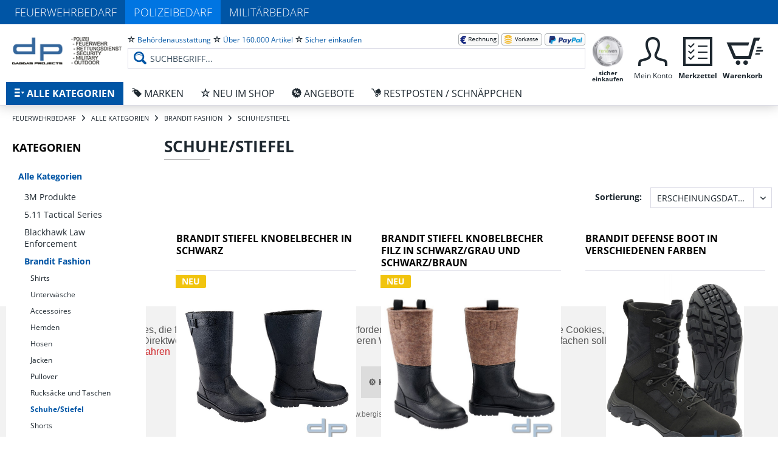

--- FILE ---
content_type: text/html; charset=UTF-8
request_url: https://www.polizeibedarf-dagdas.de/alle-kategorien/brandit-fashion/schuhestiefel/
body_size: 19115
content:
<!DOCTYPE html>
<html class="no-js" lang="de" itemscope="itemscope" itemtype="http://schema.org/WebPage">
<head>
<meta charset="utf-8">
<meta name="author" content="" />
<meta name="robots" content="index,follow" />
<meta name="revisit-after" content="15 days" />
<meta name="keywords" content="" />
<meta name="description" content="&#x1F31F; Schuhe/Stiefel zu günstigen Preisen bei uns im Shop online bestellen. ✅ Jetzt Schuhe/Stiefel bestellen und bequem geliefert bekommen." />
<meta property="og:type" content="product" />
<meta property="og:site_name" content="Dagdas Projects Behördenausrüster" />
<meta property="og:title" content="Schuhe/Stiefel" />
<meta property="og:description" content="" />
<meta name="twitter:card" content="product" />
<meta name="twitter:site" content="Dagdas Projects Behördenausrüster" />
<meta name="twitter:title" content="Schuhe/Stiefel" />
<meta name="twitter:description" content="" />
<meta property="og:image" content="https://www.polizeibedarf-dagdas.de/media/image/5c/12/ae/9053BRA.jpg" />
<meta name="twitter:image" content="https://www.polizeibedarf-dagdas.de/media/image/5c/12/ae/9053BRA.jpg" />
<meta itemprop="copyrightHolder" content="Dagdas Projects Behördenausrüster" />
<meta itemprop="copyrightYear" content="2014" />
<meta itemprop="isFamilyFriendly" content="False" />
<meta itemprop="image" content="https://www.polizeibedarf-dagdas.de/media/image/c4/57/cd/dagdas-polizeibedarf.png" />
<meta name="viewport" content="width=device-width, initial-scale=1.0, user-scalable=no">
<meta name="mobile-web-app-capable" content="yes">
<meta name="apple-mobile-web-app-title" content="Dagdas Projects Behördenausrüster">
<meta name="apple-mobile-web-app-capable" content="yes">
<meta name="apple-mobile-web-app-status-bar-style" content="default">
<link rel="apple-touch-icon-precomposed" href="https://www.polizeibedarf-dagdas.de/media/image/2e/4e/2c/dagdas-polizeibedarf-mobile.png">
<link rel="shortcut icon" href="https://www.polizeibedarf-dagdas.de/media/image/23/60/43/polizeibedarf_icon.gif">
<meta name="msapplication-navbutton-color" content="#0055a5" />
<meta name="application-name" content="Dagdas Projects Behördenausrüster" />
<meta name="msapplication-starturl" content="https://www.polizeibedarf-dagdas.de/" />
<meta name="msapplication-window" content="width=1024;height=768" />
<meta name="msapplication-TileImage" content="https://www.polizeibedarf-dagdas.de/media/image/2e/4e/2c/dagdas-polizeibedarf-mobile.png">
<meta name="msapplication-TileColor" content="#0055a5">
<meta name="theme-color" content="#0055a5" />
<link rel="canonical" href="https://www.polizeibedarf-dagdas.de/alle-kategorien/brandit-fashion/schuhestiefel/" />
<title itemprop="name">Schuhe/Stiefel | Brandit Fashion | Alle Kategorien | Dagdas Projects Behördenausrüster</title>
<link href="/web/cache/1749551354_cb1a7e94aa5b85849fe666eef2d15b63.css" media="all" rel="stylesheet" type="text/css" />
</head>
<body class="is--ctl-listing is--act-index" >
<div class="page-wrap">
<noscript class="noscript-main">
<div class="alert is--warning">
<div class="alert--icon">
<i class="icon--element icon--warning"></i>
</div>
<div class="alert--content">
Um Dagdas&#x20;Projects&#x20;Beh&#xF6;rdenausr&#xFC;ster in vollem Umfang nutzen zu k&ouml;nnen, empfehlen wir Ihnen Javascript in Ihrem Browser zu aktiveren.
</div>
</div>
</noscript>
<div class="header-wrapper">
<header class="header-main is--active-searchfield">
<div class="subshop-navigation">
<div class="container">
<ul class="navigation--list">
<li class="navigation--entry ">
<a class="navigation--link" href="https://www.feuerwehrbedarf-dagdas.de/" title="Feuerwehrbedarf" rel="nofollow">
Feuerwehrbedarf
</a>
</li>
<li class="navigation--entry is--active">
<a class="navigation--link" href="https://www.polizeibedarf-dagdas.de/" title="Polizeibedarf">
Polizeibedarf
</a>
</li>
<li class="navigation--entry ">
<a class="navigation--link" href="https://www.militarybedarf-dagdas.de/" title="Militärbedarf" rel="nofollow">
Militärbedarf
</a>
</li>
</ul>
</div>
</div>
<div class="container header--navigation">
<div class="navigation--entry entry--menu-left" role="menuitem">
<a class="entry--link entry--trigger btn is--icon-left" href="#offcanvas--left" data-offcanvas="true" data-offCanvasSelector=".sidebar-main">
<i class="icon--menu lw-icon lw-iconmonstr-menu-3"></i> Menü
</a>
</div>
<div class="logo-main block-group" role="banner">
<div class="logo--shop block">
<a class="logo--link" href="https://www.polizeibedarf-dagdas.de/" title="Dagdas Projects Behördenausrüster - zur Startseite wechseln">
<picture>
<source srcset="/themes/Frontend/DagdasPolizei/frontend/_public/src/img/dagdas-polizeibedarf.png" media="(min-width: 78.75em)">
<source srcset="/themes/Frontend/DagdasPolizei/frontend/_public/src/img/dagdas-polizeibedarf.png" media="(min-width: 64em)">
<source srcset="/themes/Frontend/DagdasPolizei/frontend/_public/src/img/dagdas-polizeibedarf.png" media="(min-width: 48em)">
<img srcset="/themes/Frontend/DagdasPolizei/frontend/_public/src/img/dagdas-polizeibedarf.png" alt="Dagdas Projects Behördenausrüster - zur Startseite wechseln" />
</picture>
</a>
</div>
</div>
<nav class="shop--navigation block-group">
<ul class="navigation--list block-group" role="menubar">
<li class="navigation--entry entry--search is--active" role="menuitem" data-search="true" aria-haspopup="true">
<div class="top-links-list-container">
<ul class="top-links-list top-links-list-left">
<li class="top-link-item">
<i class="lw-icon lw-iconmonstr-star-2"></i>
<span class="top-link-text">Behördenausstattung</span>
</li>
<li class="top-link-item">
<i class="lw-icon lw-iconmonstr-star-2"></i>
<span class="top-link-text">Über 160.000 Artikel</span>
</li>
<li class="top-link-item">
<i class="lw-icon lw-iconmonstr-star-2"></i>
<span class="top-link-text">Sicher einkaufen</span>
</li>
</ul>
<ul class="top-links-list top-links-list-right">
<li class="top-link-item">
<img class="top-link-image" src="/themes/Frontend/DagdasFeuerwehr/frontend/_public/src/img/payment/rechnung.png" alt="Rechnung" title="Rechnung" />
</li>
<li class="top-link-item">
<img class="top-link-image" src="/themes/Frontend/DagdasFeuerwehr/frontend/_public/src/img/payment/vorkasse.png?v=2" alt="Vorkasse" title="Vorkasse" />
</li>
<li class="top-link-item">
<img class="top-link-image" src="/themes/Frontend/DagdasFeuerwehr/frontend/_public/src/img/payment/paypal.png" alt="PayPal" title="PayPal" />
</li>
</ul>
</div>
<form action="/search" method="get" class="main-search--form">
<input type="search" name="sSearch" class="main-search--field" autocomplete="off" autocapitalize="off" placeholder="Suchbegriff..." maxlength="30" />
<button type="submit" class="main-search--button">
<i class="icon--search"></i>
<span class="main-search--text">Suchen</span>
</button>
<div class="form--ajax-loader">&nbsp;</div>
</form>
<div class="main-search--results"></div>
</li>
<li class="navigation--entry entry--ra" role="menuitem">
<a href="https://ra-iven.de/ratgeber_pruefprogramm.html" target="_blank" rel="nofollow" class="btn tooltip" data-tooltip="Bei uns kaufen Sie sicher ein. Wir sind durch einen spezialisierten Anwalt des IT-Rechts rechtlich geprüft - zu Ihrer Sicherheit!">
<img src="/themes/Frontend/DagdasFeuerwehr/frontend/_public/src/img/rechtlich-geprueft.png" alt="Bei uns kaufen Sie sicher ein. Wir sind durch einen spezialisierten Anwalt des IT-Rechts rechtlich geprüft - zu Ihrer Sicherheit!"/>
<span class="btn-label">sicher einkaufen</span>
</a>
</li>

    <li class="navigation--entry entry--account with-slt"
        role="menuitem"
        data-offcanvas="true"
        data-offCanvasSelector=".account--dropdown-navigation">
        
            <a href="https://www.polizeibedarf-dagdas.de/account"
               title="Mein Konto"
               class="btn is--icon-left entry--link account--link">
                <i class="icon--account lw-icon lw-iconmonstr-user-2"></i>
                <span class="account--display btn-label">
                    Mein Konto
                </span>
            </a>
        

                    
                <div class="account--dropdown-navigation">

                    
                        <div class="navigation--smartphone">
                            <div class="entry--close-off-canvas">
                                <a href="#close-account-menu"
                                   class="account--close-off-canvas"
                                   title="Menü schließen">
                                    Menü schließen <i class="icon--arrow-right"></i>
                                </a>
                            </div>
                        </div>
                    

                    
                            <div class="account--menu is--rounded is--personalized">
        

            
            
                                    <h2 class="navigation--headline">
                        Mein Konto
                    </h2>
                            

            
            <div class="account--menu-container">

                
                    
                    <ul class="sidebar--navigation navigation--list is--level0 show--active-items">
                        
                            
                            

                                                                    <li class="navigation--entry">
                                    <span class="navigation--signin">
                                        <a href="https://www.polizeibedarf-dagdas.de/account#hide-registration"
                                           class="blocked--link btn is--primary navigation--signin-btn"
                                           data-collapseTarget="#registration"
                                           data-action="close">
                                            Anmelden
                                        </a>
                                        <span class="navigation--register">
                                            oder
                                            <a href="https://www.polizeibedarf-dagdas.de/account#show-registration"
                                               class="blocked--link"
                                               data-collapseTarget="#registration"
                                               data-action="open">
                                                registrieren
                                            </a>
                                        </span>
                                    </span>
                                    </li>
                                
                                <li class="navigation--entry">
                                    <a href="https://www.polizeibedarf-dagdas.de/account" title="Übersicht" class="navigation--link" rel="nofollow">
                                        Übersicht
                                    </a>
                                </li>
                            

                            
                            
                                <li class="navigation--entry">
                                    <a href="https://www.polizeibedarf-dagdas.de/account/profile" title="Persönliche Daten" class="navigation--link" rel="nofollow">
                                        Persönliche Daten
                                    </a>
                                </li>
                            

                            
                            
                                                                    <li class="navigation--entry">
                                        <a href="https://www.polizeibedarf-dagdas.de/address/index/sidebar/" title="Adressen" class="navigation--link" rel="nofollow">
                                            Adressen
                                        </a>
                                    </li>
                                                            

                            
                            
                                <li class="navigation--entry">
                                    <a href="https://www.polizeibedarf-dagdas.de/account/payment" title="Zahlungsarten" class="navigation--link" rel="nofollow">
                                        Zahlungsarten
                                    </a>
                                </li>
                            

                            
                            
                                <li class="navigation--entry">
                                    <a href="https://www.polizeibedarf-dagdas.de/account/orders" title="Bestellungen" class="navigation--link" rel="nofollow">
                                        Bestellungen
                                    </a>
                                </li>
                            

                            
                            
                                                            

                            
                            
                                <li class="navigation--entry">
                                    <a href="https://www.polizeibedarf-dagdas.de/note" title="Merkzettel" class="navigation--link" rel="nofollow">
                                        Merkzettel
                                    </a>
                                </li>
                            

                            
                            
                                                            

                            
                            
                                                            
                        
                    </ul>
                
            </div>
        
    </div>
                    
                </div>
            
            </li>




    <li class="navigation--entry entry--notepad" role="menuitem">
        <a href="https://www.polizeibedarf-dagdas.de/note" title="Merkzettel" class="btn">
            <i class="icon--heart lw-icon lw-iconmonstr-task-1"></i>
            <span class="cart--display btn-label">
                Merkzettel
            </span>
                    </a>
    </li>




    <li class="navigation--entry entry--cart" role="menuitem">
        <a class="btn is--icon-left cart--link" href="https://www.polizeibedarf-dagdas.de/checkout/cart" title="Warenkorb">

            <i class="icon--basket lw-icon lw-iconmonstr-shopping-cart-23"></i>

            <span class="badge is--primary is--minimal cart--quantity is--hidden">0</span>

            <span class="cart--display btn-label">
                                    Warenkorb
                            </span>

            <span class="cart--amount">
                0,00&nbsp;&euro; *
            </span>
        </a>
        <div class="ajax-loader">&nbsp;</div>
    </li>



</ul>
</nav>
<div class="container--ajax-cart" data-collapse-cart="true" data-displayMode="offcanvas"></div>
</div>
</header>
<nav class="navigation-main">
<div class="container" data-menu-scroller="true" data-listSelector=".navigation--list.container" data-viewPortSelector=".navigation--list-wrapper">
<div class="navigation--list-wrapper">
<ul class="navigation--list container" role="menubar" itemscope="itemscope" itemtype="http://schema.org/SiteNavigationElement">
<li class="navigation--entry is--home" role="menuitem">
<a class="navigation--link is--first" href="https://www.polizeibedarf-dagdas.de/" title="Home" itemprop="url">
<i class="lw-icon lw-iconmonstr-menu-3"></i>
<span itemprop="name">Home</span>
</a>
</li><li class="navigation--entry is--active" role="menuitem">
<a class="navigation--link is--active" href="https://www.polizeibedarf-dagdas.de/alle-kategorien/" title="Alle Kategorien" itemprop="url">
<i class="lw-icon lw-iconmonstr-menu-3"></i>
<span itemprop="name">Alle Kategorien</span>
</a>
</li><li class="navigation--entry" role="menuitem">
<a class="navigation--link" href="/marken" title="Marken" itemprop="url">
<i class="lw-icon lw-iconmonstr-tag-11"></i>
<span itemprop="name">Marken</span>
</a>
</li><li class="navigation--entry" role="menuitem">
<a class="navigation--link" href="https://www.polizeibedarf-dagdas.de/neu-im-shop/" title="Neu im Shop" itemprop="url">
<i class="lw-icon lw-iconmonstr-star-2"></i>
<span itemprop="name">Neu im Shop</span>
</a>
</li><li class="navigation--entry" role="menuitem">
<a class="navigation--link" href="https://www.feuerwehrbedarf-dagdas.de/restposten-schnaeppchen/" title="Angebote" itemprop="url" target="https://www.polizeibedarf-dagdas" rel="nofollow">
<i class="lw-icon lw-discount"></i>
<span itemprop="name">Angebote</span>
</a>
</li><li class="navigation--entry" role="menuitem">
<a class="navigation--link" href="https://www.feuerwehrbedarf-dagdas.de/restposten-schnaeppchen/" title="Restposten / Schnäppchen" itemprop="url" rel="nofollow">
<i class="lw-icon lw-delivery"></i>
<span itemprop="name">Restposten / Schnäppchen</span>
</a>
</li>            </ul>
</div>
<div class="advanced-menu" data-advanced-menu="true" data-hoverDelay="250">
<div class="container menu--container">
<div class="button-container">
<span class="button--close">
<i class="icon--cross"></i>
</span>
</div>
<div class="content--wrapper has--content has--teaser">
<ul class="menu--list menu--level-0 columns--2" style="width: 50%;">
<li class="menu--list-item item--level-0" style="width: 100%">
<a href="https://www.polizeibedarf-dagdas.de/alle-kategorien/3m-produkte/" class="menu--list-item-link has--content" title="3M Produkte" onclick="javascript:return false;">3M Produkte</a>
<span class="menu--list-item-triangle"></span>
<h3 class="menu--list-title">
3M Produkte
<span class="menu--list-title-underscore"></span>
</h3>
<ul class="menu--list menu--level-1 columns--2">
<li class="menu--list-item item--level-1">
<div class="panel">
<div class="categories--box-title panel--header">
<a class="categories--link" href="https://www.polizeibedarf-dagdas.de/alle-kategorien/3m-produkte/3m-aktive-kapselgehoerschuetzer/" title="3M Aktive Kapselgehörschützer" itemprop="url">
3M Aktive Kapselgehörschützer
</a>
</div>
</div>
</li>
<li class="menu--list-item item--level-1">
<div class="panel">
<div class="categories--box-title panel--header">
<a class="categories--link" href="https://www.polizeibedarf-dagdas.de/alle-kategorien/3m-produkte/3m-augenschutz/" title="3M Augenschutz" itemprop="url">
3M Augenschutz
</a>
</div>
</div>
</li>
<li class="menu--list-item item--level-1">
<div class="panel">
<div class="categories--box-title panel--header">
<a class="categories--link" href="https://www.polizeibedarf-dagdas.de/alle-kategorien/3m-produkte/3m-buegelgehoerschuetzer/" title="3M Bügelgehörschützer" itemprop="url">
3M Bügelgehörschützer
</a>
</div>
</div>
</li>
<li class="menu--list-item item--level-1">
<div class="panel">
<div class="categories--box-title panel--header">
<a class="categories--link" href="https://www.polizeibedarf-dagdas.de/alle-kategorien/3m-produkte/3m-gehoerschutzstoepsel-mit-stiel/" title="3M Gehörschutzstöpsel mit Stiel" itemprop="url">
3M Gehörschutzstöpsel mit Stiel
</a>
</div>
</div>
</li>
<li class="menu--list-item item--level-1">
<div class="panel">
<div class="categories--box-title panel--header">
<a class="categories--link" href="https://www.polizeibedarf-dagdas.de/alle-kategorien/3m-produkte/3m-gesichtsschutz-3m-kopfschutz/" title="3M Gesichtsschutz / 3M Kopfschutz" itemprop="url">
3M Gesichtsschutz / 3M Kopfschutz
</a>
</div>
</div>
</li>
<li class="menu--list-item item--level-1">
<div class="panel">
<div class="categories--box-title panel--header">
<a class="categories--link" href="https://www.polizeibedarf-dagdas.de/alle-kategorien/3m-produkte/3m-kapselgehoerschuetzer/" title="3M Kapselgehörschützer" itemprop="url">
3M Kapselgehörschützer
</a>
</div>
</div>
</li>
<li class="menu--list-item item--level-1">
<div class="panel">
<div class="categories--box-title panel--header">
<a class="categories--link" href="https://www.polizeibedarf-dagdas.de/alle-kategorien/3m-produkte/3m-schutzhelme/" title="3M Schutzhelme" itemprop="url">
3M Schutzhelme
</a>
</div>
</div>
</li>
<li class="menu--list-item item--level-1">
<div class="panel">
<div class="categories--box-title panel--header">
<a class="categories--link" href="https://www.polizeibedarf-dagdas.de/alle-kategorien/3m-produkte/3m-taktische-gehoerschutzstoepsel/" title="3M Taktische Gehörschutzstöpsel" itemprop="url">
3M Taktische Gehörschutzstöpsel
</a>
</div>
</div>
</li>
<li class="menu--list-item item--level-1">
<div class="panel">
<div class="categories--box-title panel--header">
<a class="categories--link" href="https://www.polizeibedarf-dagdas.de/alle-kategorien/3m-produkte/3m-vorgeformte-gehoerschutzstoepsel/" title="3M Vorgeformte Gehörschutzstöpsel" itemprop="url">
3M Vorgeformte Gehörschutzstöpsel
</a>
</div>
</div>
</li>
<li class="menu--list-item item--level-1">
<div class="panel">
<div class="categories--box-title panel--header">
<a class="categories--link" href="https://www.polizeibedarf-dagdas.de/alle-kategorien/3m-produkte/3m-vorzuformende-gehoerschutzstoepsel/" title="3M Vorzuformende Gehörschutzstöpsel" itemprop="url">
3M Vorzuformende Gehörschutzstöpsel
</a>
</div>
</div>
</li>
<li class="menu--list-item item--level-1">
<div class="panel">
<div class="categories--box-title panel--header">
<a class="categories--link" href="https://www.polizeibedarf-dagdas.de/alle-kategorien/3m-produkte/sonstige-gehoerschuetzer/" title="sonstige Gehörschützer" itemprop="url">
sonstige Gehörschützer
</a>
</div>
</div>
</li>
</ul>
</li>
<li class="menu--list-item item--level-0" style="width: 100%">
<a href="https://www.polizeibedarf-dagdas.de/alle-kategorien/5.11-tactical-series/" class="menu--list-item-link has--content" title="5.11 Tactical Series" onclick="javascript:return false;">5.11 Tactical Series</a>
<span class="menu--list-item-triangle"></span>
<h3 class="menu--list-title">
5.11 Tactical Series
<span class="menu--list-title-underscore"></span>
</h3>
<ul class="menu--list menu--level-1 columns--2">
<li class="menu--list-item item--level-1">
<div class="panel">
<div class="categories--box-title panel--header">
<a class="categories--link" href="https://www.polizeibedarf-dagdas.de/alle-kategorien/5.11-tactical-series/5.11-ausruestung/" title="5.11 Ausrüstung" itemprop="url">
5.11 Ausrüstung
</a>
</div>
</div>
</li>
<li class="menu--list-item item--level-1">
<div class="panel">
<div class="categories--box-title panel--header">
<a class="categories--link" href="https://www.polizeibedarf-dagdas.de/alle-kategorien/5.11-tactical-series/5.11-einsatzstiefel-schuhe/" title="5.11 Einsatzstiefel & Schuhe" itemprop="url">
5.11 Einsatzstiefel & Schuhe
</a>
</div>
</div>
</li>
<li class="menu--list-item item--level-1">
<div class="panel">
<div class="categories--box-title panel--header">
<a class="categories--link" href="https://www.polizeibedarf-dagdas.de/alle-kategorien/5.11-tactical-series/5.11-guertel/" title="5.11 Gürtel" itemprop="url">
5.11 Gürtel
</a>
</div>
</div>
</li>
<li class="menu--list-item item--level-1">
<div class="panel">
<div class="categories--box-title panel--header">
<a class="categories--link" href="https://www.polizeibedarf-dagdas.de/alle-kategorien/5.11-tactical-series/5.11-handschuhe/" title="5.11 Handschuhe" itemprop="url">
5.11 Handschuhe
</a>
</div>
</div>
</li>
<li class="menu--list-item item--level-1">
<div class="panel">
<div class="categories--box-title panel--header">
<a class="categories--link" href="https://www.polizeibedarf-dagdas.de/alle-kategorien/5.11-tactical-series/5.11-hemden-kurzarm/" title="5.11 Hemden kurzarm" itemprop="url">
5.11 Hemden kurzarm
</a>
</div>
</div>
</li>
<li class="menu--list-item item--level-1">
<div class="panel">
<div class="categories--box-title panel--header">
<a class="categories--link" href="https://www.polizeibedarf-dagdas.de/alle-kategorien/5.11-tactical-series/5.11-hemden-langarm/" title="5.11 Hemden langarm" itemprop="url">
5.11 Hemden langarm
</a>
</div>
</div>
</li>
<li class="menu--list-item item--level-1">
<div class="panel">
<div class="categories--box-title panel--header">
<a class="categories--link" href="https://www.polizeibedarf-dagdas.de/alle-kategorien/5.11-tactical-series/5.11-hosen/" title="5.11 Hosen" itemprop="url">
5.11 Hosen
</a>
</div>
</div>
</li>
<li class="menu--list-item item--level-1">
<div class="panel">
<div class="categories--box-title panel--header">
<a class="categories--link" href="https://www.polizeibedarf-dagdas.de/alle-kategorien/5.11-tactical-series/5.11-jacken/" title="5.11 Jacken" itemprop="url">
5.11 Jacken
</a>
</div>
</div>
</li>
<li class="menu--list-item item--level-1">
<div class="panel">
<div class="categories--box-title panel--header">
<a class="categories--link" href="https://www.polizeibedarf-dagdas.de/alle-kategorien/5.11-tactical-series/5.11-kopfbedeckungenschals/" title="5.11 Kopfbedeckungen/Schals" itemprop="url">
5.11 Kopfbedeckungen/Schals
</a>
</div>
</div>
</li>
<li class="menu--list-item item--level-1">
<div class="panel">
<div class="categories--box-title panel--header">
<a class="categories--link" href="https://www.polizeibedarf-dagdas.de/alle-kategorien/5.11-tactical-series/5.11-koffer/" title="5.11 Koffer" itemprop="url">
5.11 Koffer
</a>
</div>
</div>
</li>
<li class="menu--list-item item--level-1">
<div class="panel">
<div class="categories--box-title panel--header">
<a class="categories--link" href="https://www.polizeibedarf-dagdas.de/alle-kategorien/5.11-tactical-series/5.11-tactical-messer-und-multitools/" title="5.11 Tactical Messer und Multitools" itemprop="url">
5.11 Tactical Messer und Multitools
</a>
</div>
</div>
</li>
<li class="menu--list-item item--level-1">
<div class="panel">
<div class="categories--box-title panel--header">
<a class="categories--link" href="https://www.polizeibedarf-dagdas.de/alle-kategorien/5.11-tactical-series/5.11-polo-shirts-t-shirts/" title="5.11 Polo Shirts & T-Shirts" itemprop="url">
5.11 Polo Shirts & T-Shirts
</a>
</div>
</div>
</li>
<li class="menu--list-item item--level-1">
<div class="panel">
<div class="categories--box-title panel--header">
<a class="categories--link" href="https://www.polizeibedarf-dagdas.de/alle-kategorien/5.11-tactical-series/5.11-sweat-shirts/" title="5.11 Sweat Shirts" itemprop="url">
5.11 Sweat Shirts
</a>
</div>
</div>
</li>
<li class="menu--list-item item--level-1">
<div class="panel">
<div class="categories--box-title panel--header">
<a class="categories--link" href="https://www.polizeibedarf-dagdas.de/alle-kategorien/5.11-tactical-series/5.11-shorts/" title="5.11 Shorts" itemprop="url">
5.11 Shorts
</a>
</div>
</div>
</li>
<li class="menu--list-item item--level-1">
<div class="panel">
<div class="categories--box-title panel--header">
<a class="categories--link" href="https://www.polizeibedarf-dagdas.de/alle-kategorien/5.11-tactical-series/5.11-socken/" title="5.11 Socken" itemprop="url">
5.11 Socken
</a>
</div>
</div>
</li>
<li class="menu--list-item item--level-1">
<div class="panel">
<div class="categories--box-title panel--header">
<a class="categories--link" href="https://www.polizeibedarf-dagdas.de/alle-kategorien/5.11-tactical-series/5.11-taschen-rucksaecke/" title="5.11 Taschen & Rucksäcke" itemprop="url">
5.11 Taschen & Rucksäcke
</a>
</div>
</div>
</li>
<li class="menu--list-item item--level-1">
<div class="panel">
<div class="categories--box-title panel--header">
<a class="categories--link" href="https://www.polizeibedarf-dagdas.de/alle-kategorien/5.11-tactical-series/5.11-taschenlampen/" title="5.11 Taschenlampen" itemprop="url">
5.11 Taschenlampen
</a>
</div>
</div>
</li>
<li class="menu--list-item item--level-1">
<div class="panel">
<div class="categories--box-title panel--header">
<a class="categories--link" href="https://www.polizeibedarf-dagdas.de/alle-kategorien/5.11-tactical-series/5.11-uhren/" title="5.11 Uhren" itemprop="url">
5.11 Uhren
</a>
</div>
</div>
</li>
<li class="menu--list-item item--level-1">
<div class="panel">
<div class="categories--box-title panel--header">
<a class="categories--link" href="https://www.polizeibedarf-dagdas.de/alle-kategorien/5.11-tactical-series/5.11-unterwaesche/" title="5.11 Unterwäsche" itemprop="url">
5.11 Unterwäsche
</a>
</div>
</div>
</li>
<li class="menu--list-item item--level-1">
<div class="panel">
<div class="categories--box-title panel--header">
<a class="categories--link" href="https://www.polizeibedarf-dagdas.de/alle-kategorien/5.11-tactical-series/5.11-waffenholster/" title="5.11 Waffenholster" itemprop="url">
5.11 Waffenholster
</a>
</div>
</div>
</li>
<li class="menu--list-item item--level-1">
<div class="panel">
<div class="categories--box-title panel--header">
<a class="categories--link" href="https://www.polizeibedarf-dagdas.de/alle-kategorien/5.11-tactical-series/5.11-waffenzubehoer/" title="5.11 Waffenzubehör" itemprop="url">
5.11 Waffenzubehör
</a>
</div>
</div>
</li>
<li class="menu--list-item item--level-1">
<div class="panel">
<div class="categories--box-title panel--header">
<a class="categories--link" href="https://www.polizeibedarf-dagdas.de/alle-kategorien/5.11-tactical-series/5.11-westen/" title="5.11 Westen" itemprop="url">
5.11 Westen
</a>
</div>
</div>
</li>
<li class="menu--list-item item--level-1">
<div class="panel">
<div class="categories--box-title panel--header">
<a class="categories--link" href="https://www.polizeibedarf-dagdas.de/alle-kategorien/5.11-tactical-series/5.11-zubehoer/" title="5.11 Zubehör" itemprop="url">
5.11 Zubehör
</a>
</div>
</div>
</li>
</ul>
</li>
<li class="menu--list-item item--level-0" style="width: 100%">
<a href="https://www.polizeibedarf-dagdas.de/alle-kategorien/blackhawk-law-enforcement/" class="menu--list-item-link has--content" title="Blackhawk Law Enforcement" onclick="javascript:return false;">Blackhawk Law Enforcement</a>
<span class="menu--list-item-triangle"></span>
<h3 class="menu--list-title">
Blackhawk Law Enforcement
<span class="menu--list-title-underscore"></span>
</h3>
<ul class="menu--list menu--level-1 columns--2">
<li class="menu--list-item item--level-1">
<div class="panel">
<div class="categories--box-title panel--header">
<a class="categories--link" href="https://www.polizeibedarf-dagdas.de/alle-kategorien/blackhawk-law-enforcement/blackhawk-dynamic-entry/" title="Blackhawk Dynamic Entry" itemprop="url">
Blackhawk Dynamic Entry
</a>
</div>
</div>
</li>
<li class="menu--list-item item--level-1">
<div class="panel">
<div class="categories--box-title panel--header">
<a class="categories--link" href="https://www.polizeibedarf-dagdas.de/alle-kategorien/blackhawk-law-enforcement/blackhawk-guertel/" title="Blackhawk Gürtel" itemprop="url">
Blackhawk Gürtel
</a>
</div>
</div>
</li>
<li class="menu--list-item item--level-1">
<div class="panel">
<div class="categories--box-title panel--header">
<a class="categories--link" href="https://www.polizeibedarf-dagdas.de/alle-kategorien/blackhawk-law-enforcement/blackhawk-handschuhe/" title="Blackhawk Handschuhe" itemprop="url">
Blackhawk Handschuhe
</a>
</div>
</div>
</li>
<li class="menu--list-item item--level-1">
<div class="panel">
<div class="categories--box-title panel--header">
<a class="categories--link" href="https://www.polizeibedarf-dagdas.de/alle-kategorien/blackhawk-law-enforcement/blackhawk-hosen/" title="Blackhawk Hosen" itemprop="url">
Blackhawk Hosen
</a>
</div>
</div>
</li>
<li class="menu--list-item item--level-1">
<div class="panel">
<div class="categories--box-title panel--header">
<a class="categories--link" href="https://www.polizeibedarf-dagdas.de/alle-kategorien/blackhawk-law-enforcement/blackhawk-kopfhauben-muetzen/" title="Blackhawk Kopfhauben & Mützen" itemprop="url">
Blackhawk Kopfhauben & Mützen
</a>
</div>
</div>
</li>
<li class="menu--list-item item--level-1">
<div class="panel">
<div class="categories--box-title panel--header">
<a class="categories--link" href="https://www.polizeibedarf-dagdas.de/alle-kategorien/blackhawk-law-enforcement/blackhawk-koerperschutzausruestung/" title="Blackhawk Körperschutzausrüstung" itemprop="url">
Blackhawk Körperschutzausrüstung
</a>
</div>
</div>
</li>
<li class="menu--list-item item--level-1">
<div class="panel">
<div class="categories--box-title panel--header">
<a class="categories--link" href="https://www.polizeibedarf-dagdas.de/alle-kategorien/blackhawk-law-enforcement/blackhawk-rucksaecke-packs/" title="Blackhawk Rucksäcke Packs" itemprop="url">
Blackhawk Rucksäcke Packs
</a>
</div>
</div>
</li>
<li class="menu--list-item item--level-1">
<div class="panel">
<div class="categories--box-title panel--header">
<a class="categories--link" href="https://www.polizeibedarf-dagdas.de/alle-kategorien/blackhawk-law-enforcement/blackhawk-taschen-bags-cases/" title="Blackhawk Taschen Bags & Cases" itemprop="url">
Blackhawk Taschen Bags & Cases
</a>
</div>
</div>
</li>
<li class="menu--list-item item--level-1">
<div class="panel">
<div class="categories--box-title panel--header">
<a class="categories--link" href="https://www.polizeibedarf-dagdas.de/alle-kategorien/blackhawk-law-enforcement/blackhawk-waffenholster/" title="Blackhawk Waffenholster" itemprop="url">
Blackhawk Waffenholster
</a>
</div>
</div>
</li>
<li class="menu--list-item item--level-1">
<div class="panel">
<div class="categories--box-title panel--header">
<a class="categories--link" href="https://www.polizeibedarf-dagdas.de/alle-kategorien/blackhawk-law-enforcement/blackhawk-westen/" title="Blackhawk Westen" itemprop="url">
Blackhawk Westen
</a>
</div>
</div>
</li>
<li class="menu--list-item item--level-1">
<div class="panel">
<div class="categories--box-title panel--header">
<a class="categories--link" href="https://www.polizeibedarf-dagdas.de/alle-kategorien/blackhawk-law-enforcement/blackhawk-zubehoer/" title="Blackhawk Zubehör" itemprop="url">
Blackhawk Zubehör
</a>
</div>
</div>
</li>
</ul>
</li>
<li class="menu--list-item item--level-0" style="width: 100%">
<a href="https://www.polizeibedarf-dagdas.de/alle-kategorien/brandit-fashion/" class="menu--list-item-link has--content" title="Brandit Fashion" onclick="javascript:return false;">Brandit Fashion</a>
<span class="menu--list-item-triangle"></span>
<h3 class="menu--list-title">
Brandit Fashion
<span class="menu--list-title-underscore"></span>
</h3>
<ul class="menu--list menu--level-1 columns--2">
<li class="menu--list-item item--level-1">
<div class="panel">
<div class="categories--box-title panel--header">
<a class="categories--link" href="https://www.polizeibedarf-dagdas.de/alle-kategorien/brandit-fashion/shirts/" title="Shirts" itemprop="url">
Shirts
</a>
</div>
</div>
</li>
<li class="menu--list-item item--level-1">
<div class="panel">
<div class="categories--box-title panel--header">
<a class="categories--link" href="https://www.polizeibedarf-dagdas.de/alle-kategorien/brandit-fashion/unterwaesche/" title="Unterwäsche" itemprop="url">
Unterwäsche
</a>
</div>
</div>
</li>
<li class="menu--list-item item--level-1">
<div class="panel">
<div class="categories--box-title panel--header">
<a class="categories--link" href="https://www.polizeibedarf-dagdas.de/alle-kategorien/brandit-fashion/accessoires/" title="Accessoires" itemprop="url">
Accessoires
</a>
</div>
</div>
</li>
<li class="menu--list-item item--level-1">
<div class="panel">
<div class="categories--box-title panel--header">
<a class="categories--link" href="https://www.polizeibedarf-dagdas.de/alle-kategorien/brandit-fashion/hemden/" title="Hemden" itemprop="url">
Hemden
</a>
</div>
</div>
</li>
<li class="menu--list-item item--level-1">
<div class="panel">
<div class="categories--box-title panel--header">
<a class="categories--link" href="https://www.polizeibedarf-dagdas.de/alle-kategorien/brandit-fashion/hosen/" title="Hosen" itemprop="url">
Hosen
</a>
</div>
</div>
</li>
<li class="menu--list-item item--level-1">
<div class="panel">
<div class="categories--box-title panel--header">
<a class="categories--link" href="https://www.polizeibedarf-dagdas.de/alle-kategorien/brandit-fashion/jacken/" title="Jacken" itemprop="url">
Jacken
</a>
</div>
</div>
</li>
<li class="menu--list-item item--level-1">
<div class="panel">
<div class="categories--box-title panel--header">
<a class="categories--link" href="https://www.polizeibedarf-dagdas.de/alle-kategorien/brandit-fashion/pullover/" title="Pullover" itemprop="url">
Pullover
</a>
</div>
</div>
</li>
<li class="menu--list-item item--level-1">
<div class="panel">
<div class="categories--box-title panel--header">
<a class="categories--link" href="https://www.polizeibedarf-dagdas.de/alle-kategorien/brandit-fashion/rucksaecke-und-taschen/" title="Rucksäcke und Taschen" itemprop="url">
Rucksäcke und Taschen
</a>
</div>
</div>
</li>
<li class="menu--list-item item--level-1">
<div class="panel">
<div class="categories--box-title panel--header">
<a class="categories--link" href="https://www.polizeibedarf-dagdas.de/alle-kategorien/brandit-fashion/schuhestiefel/" title="Schuhe/Stiefel" itemprop="url">
Schuhe/Stiefel
</a>
</div>
</div>
</li>
<li class="menu--list-item item--level-1">
<div class="panel">
<div class="categories--box-title panel--header">
<a class="categories--link" href="https://www.polizeibedarf-dagdas.de/alle-kategorien/brandit-fashion/shorts/" title="Shorts" itemprop="url">
Shorts
</a>
</div>
</div>
</li>
</ul>
</li>
<li class="menu--list-item item--level-0" style="width: 100%">
<a href="https://www.polizeibedarf-dagdas.de/alle-kategorien/craft-sportartikel/" class="menu--list-item-link has--content" title="Craft Sportartikel" onclick="javascript:return false;">Craft Sportartikel</a>
<span class="menu--list-item-triangle"></span>
<h3 class="menu--list-title">
Craft Sportartikel
<span class="menu--list-title-underscore"></span>
</h3>
<ul class="menu--list menu--level-1 columns--2">
<li class="menu--list-item item--level-1">
<div class="panel">
<div class="categories--box-title panel--header">
<a class="categories--link" href="https://www.polizeibedarf-dagdas.de/alle-kategorien/craft-sportartikel/accessoires/" title="Accessoires" itemprop="url">
Accessoires
</a>
</div>
</div>
</li>
<li class="menu--list-item item--level-1">
<div class="panel">
<div class="categories--box-title panel--header">
<a class="categories--link" href="https://www.polizeibedarf-dagdas.de/alle-kategorien/craft-sportartikel/funktions-unterwaesche/" title="Funktions-/Unterwäsche" itemprop="url">
Funktions-/Unterwäsche
</a>
</div>
</div>
</li>
<li class="menu--list-item item--level-1">
<div class="panel">
<div class="categories--box-title panel--header">
<a class="categories--link" href="https://www.polizeibedarf-dagdas.de/alle-kategorien/craft-sportartikel/hosen/" title="Hosen" itemprop="url">
Hosen
</a>
</div>
</div>
</li>
<li class="menu--list-item item--level-1">
<div class="panel">
<div class="categories--box-title panel--header">
<a class="categories--link" href="https://www.polizeibedarf-dagdas.de/alle-kategorien/craft-sportartikel/jacken/" title="Jacken" itemprop="url">
Jacken
</a>
</div>
</div>
</li>
<li class="menu--list-item item--level-1">
<div class="panel">
<div class="categories--box-title panel--header">
<a class="categories--link" href="https://www.polizeibedarf-dagdas.de/alle-kategorien/craft-sportartikel/polos/" title="Polos" itemprop="url">
Polos
</a>
</div>
</div>
</li>
<li class="menu--list-item item--level-1">
<div class="panel">
<div class="categories--box-title panel--header">
<a class="categories--link" href="https://www.polizeibedarf-dagdas.de/alle-kategorien/craft-sportartikel/schuhe/" title="Schuhe" itemprop="url">
Schuhe
</a>
</div>
</div>
</li>
<li class="menu--list-item item--level-1">
<div class="panel">
<div class="categories--box-title panel--header">
<a class="categories--link" href="https://www.polizeibedarf-dagdas.de/alle-kategorien/craft-sportartikel/shorts/" title="Shorts" itemprop="url">
Shorts
</a>
</div>
</div>
</li>
<li class="menu--list-item item--level-1">
<div class="panel">
<div class="categories--box-title panel--header">
<a class="categories--link" href="https://www.polizeibedarf-dagdas.de/alle-kategorien/craft-sportartikel/socken/" title="Socken" itemprop="url">
Socken
</a>
</div>
</div>
</li>
<li class="menu--list-item item--level-1">
<div class="panel">
<div class="categories--box-title panel--header">
<a class="categories--link" href="https://www.polizeibedarf-dagdas.de/alle-kategorien/craft-sportartikel/t-shirts/" title="T-Shirts" itemprop="url">
T-Shirts
</a>
</div>
</div>
</li>
<li class="menu--list-item item--level-1">
<div class="panel">
<div class="categories--box-title panel--header">
<a class="categories--link" href="https://www.polizeibedarf-dagdas.de/alle-kategorien/craft-sportartikel/sweatshirts/" title="Sweatshirts" itemprop="url">
Sweatshirts
</a>
</div>
</div>
</li>
<li class="menu--list-item item--level-1">
<div class="panel">
<div class="categories--box-title panel--header">
<a class="categories--link" href="https://www.polizeibedarf-dagdas.de/alle-kategorien/craft-sportartikel/taschen-und-rucksaecke/" title="Taschen und Rucksäcke" itemprop="url">
Taschen und Rucksäcke
</a>
</div>
</div>
</li>
<li class="menu--list-item item--level-1">
<div class="panel">
<div class="categories--box-title panel--header">
<a class="categories--link" href="https://www.polizeibedarf-dagdas.de/alle-kategorien/craft-sportartikel/trikots/" title="Trikots" itemprop="url">
Trikots
</a>
</div>
</div>
</li>
</ul>
</li>
<li class="menu--list-item item--level-0" style="width: 100%">
<a href="https://www.polizeibedarf-dagdas.de/alle-kategorien/flaggen-fahnen/" class="menu--list-item-link no--content" title="Flaggen &amp; Fahnen" onclick="">Flaggen & Fahnen</a>
<span class="menu--list-item-triangle"></span>
<h3 class="menu--list-title">
Flaggen & Fahnen
<span class="menu--list-title-underscore"></span>
</h3>
</li>
<li class="menu--list-item item--level-0" style="width: 100%">
<a href="https://www.polizeibedarf-dagdas.de/alle-kategorien/geschenkartikel/" class="menu--list-item-link has--content" title="Geschenkartikel" onclick="javascript:return false;">Geschenkartikel</a>
<span class="menu--list-item-triangle"></span>
<h3 class="menu--list-title">
Geschenkartikel
<span class="menu--list-title-underscore"></span>
</h3>
<ul class="menu--list menu--level-1 columns--2">
<li class="menu--list-item item--level-1">
<div class="panel">
<div class="categories--box-title panel--header">
<a class="categories--link" href="https://www.polizeibedarf-dagdas.de/alle-kategorien/geschenkartikel/dekomaterial/" title="Dekomaterial" itemprop="url">
Dekomaterial
</a>
</div>
</div>
</li>
<li class="menu--list-item item--level-1">
<div class="panel">
<div class="categories--box-title panel--header">
<a class="categories--link" href="https://www.polizeibedarf-dagdas.de/alle-kategorien/geschenkartikel/essbesteck-teller-etc./" title="Essbesteck & Teller etc." itemprop="url">
Essbesteck & Teller etc.
</a>
</div>
</div>
</li>
<li class="menu--list-item item--level-1">
<div class="panel">
<div class="categories--box-title panel--header">
<a class="categories--link" href="https://www.polizeibedarf-dagdas.de/alle-kategorien/geschenkartikel/flexit-fashion-caps/" title="Flexit Fashion Caps" itemprop="url">
Flexit Fashion Caps
</a>
</div>
</div>
</li>
<li class="menu--list-item item--level-1">
<div class="panel">
<div class="categories--box-title panel--header">
<a class="categories--link" href="https://www.polizeibedarf-dagdas.de/alle-kategorien/geschenkartikel/figuren/" title="Figuren" itemprop="url">
Figuren
</a>
</div>
</div>
</li>
<li class="menu--list-item item--level-1">
<div class="panel">
<div class="categories--box-title panel--header">
<a class="categories--link" href="https://www.polizeibedarf-dagdas.de/alle-kategorien/geschenkartikel/gutscheine/" title="Gutscheine" itemprop="url">
Gutscheine
</a>
</div>
</div>
</li>
<li class="menu--list-item item--level-1">
<div class="panel">
<div class="categories--box-title panel--header">
<a class="categories--link" href="https://www.polizeibedarf-dagdas.de/alle-kategorien/geschenkartikel/herr-bert-und-frau-berta-squeezies/" title="Herr Bert und Frau Berta Squeezies" itemprop="url">
Herr Bert und Frau Berta Squeezies
</a>
</div>
</div>
</li>
<li class="menu--list-item item--level-1">
<div class="panel">
<div class="categories--box-title panel--header">
<a class="categories--link" href="https://www.polizeibedarf-dagdas.de/alle-kategorien/geschenkartikel/khs-tactical-gear-ringe/" title="KHS Tactical Gear Ringe" itemprop="url">
KHS Tactical Gear Ringe
</a>
</div>
</div>
</li>
<li class="menu--list-item item--level-1">
<div class="panel">
<div class="categories--box-title panel--header">
<a class="categories--link" href="https://www.polizeibedarf-dagdas.de/alle-kategorien/geschenkartikel/quietsche-enten/" title="Quietsche-Enten" itemprop="url">
Quietsche-Enten
</a>
</div>
</div>
</li>
<li class="menu--list-item item--level-1">
<div class="panel">
<div class="categories--box-title panel--header">
<a class="categories--link" href="https://www.polizeibedarf-dagdas.de/alle-kategorien/geschenkartikel/schluesselanhaenger-schluesselbaender/" title="Schlüsselanhänger/ Schlüsselbänder" itemprop="url">
Schlüsselanhänger/ Schlüsselbänder
</a>
</div>
</div>
</li>
<li class="menu--list-item item--level-1">
<div class="panel">
<div class="categories--box-title panel--header">
<a class="categories--link" href="https://www.polizeibedarf-dagdas.de/alle-kategorien/geschenkartikel/sluban-armee-spielzeuge/" title="Sluban Armee-Spielzeuge" itemprop="url">
Sluban Armee-Spielzeuge
</a>
</div>
</div>
</li>
<li class="menu--list-item item--level-1">
<div class="panel">
<div class="categories--box-title panel--header">
<a class="categories--link" href="https://www.polizeibedarf-dagdas.de/alle-kategorien/geschenkartikel/sonstige-geschenkartikel/" title="Sonstige Geschenkartikel" itemprop="url">
Sonstige Geschenkartikel
</a>
</div>
</div>
</li>
<li class="menu--list-item item--level-1">
<div class="panel">
<div class="categories--box-title panel--header">
<a class="categories--link" href="https://www.polizeibedarf-dagdas.de/alle-kategorien/geschenkartikel/stofftiere/" title="Stofftiere" itemprop="url">
Stofftiere
</a>
</div>
</div>
</li>
<li class="menu--list-item item--level-1">
<div class="panel">
<div class="categories--box-title panel--header">
<a class="categories--link" href="https://www.polizeibedarf-dagdas.de/alle-kategorien/geschenkartikel/schwerter-aexte-dolche/" title="Schwerter, Äxte, Dolche" itemprop="url">
Schwerter, Äxte, Dolche
</a>
</div>
</div>
</li>
<li class="menu--list-item item--level-1">
<div class="panel">
<div class="categories--box-title panel--header">
<a class="categories--link" href="https://www.polizeibedarf-dagdas.de/alle-kategorien/geschenkartikel/zippo-feuerzeuge/" title="Zippo Feuerzeuge" itemprop="url">
Zippo Feuerzeuge
</a>
</div>
</div>
</li>
</ul>
</li>
<li class="menu--list-item item--level-0" style="width: 100%">
<a href="https://www.polizeibedarf-dagdas.de/alle-kategorien/haus-und-personen-sicherheitsartikel/" class="menu--list-item-link has--content" title="Haus- und Personen Sicherheitsartikel" onclick="javascript:return false;">Haus- und Personen Sicherheitsartikel</a>
<span class="menu--list-item-triangle"></span>
<h3 class="menu--list-title">
Haus- und Personen Sicherheitsartikel
<span class="menu--list-title-underscore"></span>
</h3>
<ul class="menu--list menu--level-1 columns--2">
<li class="menu--list-item item--level-1">
<div class="panel">
<div class="categories--box-title panel--header">
<a class="categories--link" href="https://www.polizeibedarf-dagdas.de/alle-kategorien/haus-und-personen-sicherheitsartikel/alarmschutz-haussicherheit/" title="Alarmschutz & Haussicherheit" itemprop="url">
Alarmschutz & Haussicherheit
</a>
</div>
</div>
</li>
<li class="menu--list-item item--level-1">
<div class="panel">
<div class="categories--box-title panel--header">
<a class="categories--link" href="https://www.polizeibedarf-dagdas.de/alle-kategorien/haus-und-personen-sicherheitsartikel/autozubehoer/" title="Autozubehör" itemprop="url">
Autozubehör
</a>
</div>
</div>
</li>
<li class="menu--list-item item--level-1">
<div class="panel">
<div class="categories--box-title panel--header">
<a class="categories--link" href="https://www.polizeibedarf-dagdas.de/alle-kategorien/haus-und-personen-sicherheitsartikel/personen-sicherheit/" title="Personen Sicherheit" itemprop="url">
Personen Sicherheit
</a>
</div>
</div>
</li>
<li class="menu--list-item item--level-1">
<div class="panel">
<div class="categories--box-title panel--header">
<a class="categories--link" href="https://www.polizeibedarf-dagdas.de/alle-kategorien/haus-und-personen-sicherheitsartikel/rauchmelder/" title="Rauchmelder" itemprop="url">
Rauchmelder
</a>
</div>
</div>
</li>
<li class="menu--list-item item--level-1">
<div class="panel">
<div class="categories--box-title panel--header">
<a class="categories--link" href="https://www.polizeibedarf-dagdas.de/alle-kategorien/haus-und-personen-sicherheitsartikel/schloesser/" title="Schlösser" itemprop="url">
Schlösser
</a>
</div>
</div>
</li>
<li class="menu--list-item item--level-1">
<div class="panel">
<div class="categories--box-title panel--header">
<a class="categories--link" href="https://www.polizeibedarf-dagdas.de/alle-kategorien/haus-und-personen-sicherheitsartikel/sonstiges/" title="Sonstiges" itemprop="url">
Sonstiges
</a>
</div>
</div>
</li>
<li class="menu--list-item item--level-1">
<div class="panel">
<div class="categories--box-title panel--header">
<a class="categories--link" href="https://www.polizeibedarf-dagdas.de/alle-kategorien/haus-und-personen-sicherheitsartikel/tresore-und-safes/" title="Tresore und Safes" itemprop="url">
Tresore und Safes
</a>
</div>
</div>
</li>
</ul>
</li>
<li class="menu--list-item item--level-0" style="width: 100%">
<a href="https://www.polizeibedarf-dagdas.de/alle-kategorien/kennzeichnung-baender-schilder-aufkleber/" class="menu--list-item-link has--content" title="Kennzeichnung Bänder/ Schilder/ Aufkleber" onclick="javascript:return false;">Kennzeichnung Bänder/ Schilder/ Aufkleber</a>
<span class="menu--list-item-triangle"></span>
<h3 class="menu--list-title">
Kennzeichnung Bänder/ Schilder/ Aufkleber
<span class="menu--list-title-underscore"></span>
</h3>
<ul class="menu--list menu--level-1 columns--2">
<li class="menu--list-item item--level-1">
<div class="panel">
<div class="categories--box-title panel--header">
<a class="categories--link" href="https://www.polizeibedarf-dagdas.de/alle-kategorien/kennzeichnung-baender-schilder-aufkleber/absperrband/" title="Absperrband" itemprop="url">
Absperrband
</a>
</div>
</div>
</li>
<li class="menu--list-item item--level-1">
<div class="panel">
<div class="categories--box-title panel--header">
<a class="categories--link" href="https://www.polizeibedarf-dagdas.de/alle-kategorien/kennzeichnung-baender-schilder-aufkleber/autoaufkleber/" title="Autoaufkleber" itemprop="url">
Autoaufkleber
</a>
</div>
</div>
</li>
<li class="menu--list-item item--level-1">
<div class="panel">
<div class="categories--box-title panel--header">
<a class="categories--link" href="https://www.polizeibedarf-dagdas.de/alle-kategorien/kennzeichnung-baender-schilder-aufkleber/dachaufsetzer-und-dachschilder/" title="Dachaufsetzer und Dachschilder" itemprop="url">
Dachaufsetzer und Dachschilder
</a>
</div>
</div>
</li>
<li class="menu--list-item item--level-1">
<div class="panel">
<div class="categories--box-title panel--header">
<a class="categories--link" href="https://www.polizeibedarf-dagdas.de/alle-kategorien/kennzeichnung-baender-schilder-aufkleber/faltsignale/" title="Faltsignale" itemprop="url">
Faltsignale
</a>
</div>
</div>
</li>
<li class="menu--list-item item--level-1">
<div class="panel">
<div class="categories--box-title panel--header">
<a class="categories--link" href="https://www.polizeibedarf-dagdas.de/alle-kategorien/kennzeichnung-baender-schilder-aufkleber/kennzeichnungsschilder/" title="Kennzeichnungsschilder" itemprop="url">
Kennzeichnungsschilder
</a>
</div>
</div>
</li>
<li class="menu--list-item item--level-1">
<div class="panel">
<div class="categories--box-title panel--header">
<a class="categories--link" href="https://www.polizeibedarf-dagdas.de/alle-kategorien/kennzeichnung-baender-schilder-aufkleber/magnetschilder/" title="Magnetschilder" itemprop="url">
Magnetschilder
</a>
</div>
</div>
</li>
<li class="menu--list-item item--level-1">
<div class="panel">
<div class="categories--box-title panel--header">
<a class="categories--link" href="https://www.polizeibedarf-dagdas.de/alle-kategorien/kennzeichnung-baender-schilder-aufkleber/motivschilder/" title="Motivschilder" itemprop="url">
Motivschilder
</a>
</div>
</div>
</li>
<li class="menu--list-item item--level-1">
<div class="panel">
<div class="categories--box-title panel--header">
<a class="categories--link" href="https://www.polizeibedarf-dagdas.de/alle-kategorien/kennzeichnung-baender-schilder-aufkleber/reflexartikel-personenschutz/" title="Reflexartikel Personenschutz" itemprop="url">
Reflexartikel Personenschutz
</a>
</div>
</div>
</li>
<li class="menu--list-item item--level-1">
<div class="panel">
<div class="categories--box-title panel--header">
<a class="categories--link" href="https://www.polizeibedarf-dagdas.de/alle-kategorien/kennzeichnung-baender-schilder-aufkleber/schilder-mit-standard-oder-wunschtext/" title="Schilder mit Standard- oder Wunschtext" itemprop="url">
Schilder mit Standard- oder Wunschtext
</a>
</div>
</div>
</li>
</ul>
</li>
<li class="menu--list-item item--level-0" style="width: 100%">
<a href="https://www.polizeibedarf-dagdas.de/alle-kategorien/kwon-und-danrho-markensportartikel/" class="menu--list-item-link has--content" title="KWON und DANRHO Markensportartikel" onclick="javascript:return false;">KWON und DANRHO Markensportartikel</a>
<span class="menu--list-item-triangle"></span>
<h3 class="menu--list-title">
KWON und DANRHO Markensportartikel
<span class="menu--list-title-underscore"></span>
</h3>
<ul class="menu--list menu--level-1 columns--2">
<li class="menu--list-item item--level-1">
<div class="panel">
<div class="categories--box-title panel--header">
<a class="categories--link" href="https://www.polizeibedarf-dagdas.de/alle-kategorien/kwon-und-danrho-markensportartikel/bekleidung/" title="Bekleidung" itemprop="url">
Bekleidung
</a>
</div>
</div>
</li>
<li class="menu--list-item item--level-1">
<div class="panel">
<div class="categories--box-title panel--header">
<a class="categories--link" href="https://www.polizeibedarf-dagdas.de/alle-kategorien/kwon-und-danrho-markensportartikel/ausruestung/" title="Ausrüstung" itemprop="url">
Ausrüstung
</a>
</div>
</div>
</li>
</ul>
</li>
<li class="menu--list-item item--level-0" style="width: 100%">
<a href="https://www.polizeibedarf-dagdas.de/alle-kategorien/polizei-military-uhren/" class="menu--list-item-link has--content" title="Polizei &amp; Military Uhren" onclick="javascript:return false;">Polizei & Military Uhren</a>
<span class="menu--list-item-triangle"></span>
<h3 class="menu--list-title">
Polizei & Military Uhren
<span class="menu--list-title-underscore"></span>
</h3>
<ul class="menu--list menu--level-1 columns--2">
<li class="menu--list-item item--level-1">
<div class="panel">
<div class="categories--box-title panel--header">
<a class="categories--link" href="https://www.polizeibedarf-dagdas.de/alle-kategorien/polizei-military-uhren/5.11-uhren/" title="5.11 Uhren" itemprop="url">
5.11 Uhren
</a>
</div>
</div>
</li>
<li class="menu--list-item item--level-1">
<div class="panel">
<div class="categories--box-title panel--header">
<a class="categories--link" href="https://www.polizeibedarf-dagdas.de/alle-kategorien/polizei-military-uhren/laco-einsatzuhren/" title="Laco Einsatzuhren" itemprop="url">
Laco Einsatzuhren
</a>
</div>
</div>
</li>
<li class="menu--list-item item--level-1">
<div class="panel">
<div class="categories--box-title panel--header">
<a class="categories--link" href="https://www.polizeibedarf-dagdas.de/alle-kategorien/polizei-military-uhren/smith-wesson-uhren/" title="Smith & Wesson Uhren" itemprop="url">
Smith & Wesson Uhren
</a>
</div>
</div>
</li>
<li class="menu--list-item item--level-1">
<div class="panel">
<div class="categories--box-title panel--header">
<a class="categories--link" href="https://www.polizeibedarf-dagdas.de/alle-kategorien/polizei-military-uhren/sonstige-uhren/" title="sonstige Uhren" itemprop="url">
sonstige Uhren
</a>
</div>
</div>
</li>
<li class="menu--list-item item--level-1">
<div class="panel">
<div class="categories--box-title panel--header">
<a class="categories--link" href="https://www.polizeibedarf-dagdas.de/alle-kategorien/polizei-military-uhren/traser-h3-uhren/" title="Traser H3 Uhren" itemprop="url">
Traser H3 Uhren
</a>
</div>
</div>
</li>
</ul>
</li>
<li class="menu--list-item item--level-0" style="width: 100%">
<a href="https://www.polizeibedarf-dagdas.de/alle-kategorien/polizeibedarf-kriminaltechnik/" class="menu--list-item-link has--content" title="Polizeibedarf &amp; Kriminaltechnik" onclick="javascript:return false;">Polizeibedarf & Kriminaltechnik</a>
<span class="menu--list-item-triangle"></span>
<h3 class="menu--list-title">
Polizeibedarf & Kriminaltechnik
<span class="menu--list-title-underscore"></span>
</h3>
<ul class="menu--list menu--level-1 columns--2">
<li class="menu--list-item item--level-1">
<div class="panel">
<div class="categories--box-title panel--header">
<a class="categories--link" href="https://www.polizeibedarf-dagdas.de/alle-kategorien/polizeibedarf-kriminaltechnik/abwehrsprays-selbstschutz/" title="Abwehrsprays &  Selbstschutz" itemprop="url">
Abwehrsprays &  Selbstschutz
</a>
</div>
</div>
</li>
<li class="menu--list-item item--level-1">
<div class="panel">
<div class="categories--box-title panel--header">
<a class="categories--link" href="https://www.polizeibedarf-dagdas.de/alle-kategorien/polizeibedarf-kriminaltechnik/alkohol-tester/" title="Alkohol Tester" itemprop="url">
Alkohol Tester
</a>
</div>
</div>
</li>
<li class="menu--list-item item--level-1">
<div class="panel">
<div class="categories--box-title panel--header">
<a class="categories--link" href="https://www.polizeibedarf-dagdas.de/cat/index/sCategory/6075" title="Battle Boards" itemprop="url">
Battle Boards
</a>
</div>
</div>
</li>
<li class="menu--list-item item--level-1">
<div class="panel">
<div class="categories--box-title panel--header">
<a class="categories--link" href="https://www.polizeibedarf-dagdas.de/alle-kategorien/polizeibedarf-kriminaltechnik/behoerden-power-megaphone/" title="Behörden Power Megaphone" itemprop="url">
Behörden Power Megaphone
</a>
</div>
</div>
</li>
<li class="menu--list-item item--level-1">
<div class="panel">
<div class="categories--box-title panel--header">
<a class="categories--link" href="https://www.polizeibedarf-dagdas.de/alle-kategorien/polizeibedarf-kriminaltechnik/bianchi-ausruestung/" title="Bianchi Ausrüstung" itemprop="url">
Bianchi Ausrüstung
</a>
</div>
</div>
</li>
<li class="menu--list-item item--level-1">
<div class="panel">
<div class="categories--box-title panel--header">
<a class="categories--link" href="https://www.polizeibedarf-dagdas.de/alle-kategorien/polizeibedarf-kriminaltechnik/brechwerkzeuge-rammen-entry-tools/" title="Brechwerkzeuge/ Rammen/ Entry Tools" itemprop="url">
Brechwerkzeuge/ Rammen/ Entry Tools
</a>
</div>
</div>
</li>
<li class="menu--list-item item--level-1">
<div class="panel">
<div class="categories--box-title panel--header">
<a class="categories--link" href="https://www.polizeibedarf-dagdas.de/alle-kategorien/polizeibedarf-kriminaltechnik/fernglaeser/" title="Ferngläser" itemprop="url">
Ferngläser
</a>
</div>
</div>
</li>
<li class="menu--list-item item--level-1">
<div class="panel">
<div class="categories--box-title panel--header">
<a class="categories--link" href="https://www.polizeibedarf-dagdas.de/alle-kategorien/polizeibedarf-kriminaltechnik/feuerloescher/" title="Feuerlöscher" itemprop="url">
Feuerlöscher
</a>
</div>
</div>
</li>
<li class="menu--list-item item--level-1">
<div class="panel">
<div class="categories--box-title panel--header">
<a class="categories--link" href="https://www.polizeibedarf-dagdas.de/alle-kategorien/polizeibedarf-kriminaltechnik/funktechnik-funkgeraete/" title="Funktechnik / Funkgeräte" itemprop="url">
Funktechnik / Funkgeräte
</a>
</div>
</div>
</li>
<li class="menu--list-item item--level-1">
<div class="panel">
<div class="categories--box-title panel--header">
<a class="categories--link" href="https://www.polizeibedarf-dagdas.de/alle-kategorien/3m-produkte/" title="Gehörschutz" itemprop="url">
Gehörschutz
</a>
</div>
</div>
</li>
<li class="menu--list-item item--level-1">
<div class="panel">
<div class="categories--box-title panel--header">
<a class="categories--link" href="https://www.polizeibedarf-dagdas.de/alle-kategorien/polizeibedarf-kriminaltechnik/holster-halter-kleine-taschen/" title="Holster/ Halter/ kleine Taschen" itemprop="url">
Holster/ Halter/ kleine Taschen
</a>
</div>
</div>
</li>
<li class="menu--list-item item--level-1">
<div class="panel">
<div class="categories--box-title panel--header">
<a class="categories--link" href="https://www.polizeibedarf-dagdas.de/alle-kategorien/polizeibedarf-kriminaltechnik/hand-fussfesseln/" title="Hand- & Fussfesseln" itemprop="url">
Hand- & Fussfesseln
</a>
</div>
</div>
</li>
<li class="menu--list-item item--level-1">
<div class="panel">
<div class="categories--box-title panel--header">
<a class="categories--link" href="https://www.polizeibedarf-dagdas.de/alle-kategorien/polizeibedarf-kriminaltechnik/key-bak-t-reign-schluesselhalter/" title="KEY BAK & T-REIGN Schlüsselhalter" itemprop="url">
KEY BAK & T-REIGN Schlüsselhalter
</a>
</div>
</div>
</li>
<li class="menu--list-item item--level-1">
<div class="panel">
<div class="categories--box-title panel--header">
<a class="categories--link" href="https://www.polizeibedarf-dagdas.de/alle-kategorien/polizeibedarf-kriminaltechnik/kriminaltechnik-forensik-spurensicherung-tatortdokumentation/" title="Kriminaltechnik / Forensik / Spurensicherung Tatortdokumentation" itemprop="url">
Kriminaltechnik / Forensik / Spurensicherung Tatortdokumentation
</a>
</div>
</div>
</li>
<li class="menu--list-item item--level-1">
<div class="panel">
<div class="categories--box-title panel--header">
<a class="categories--link" href="https://www.polizeibedarf-dagdas.de/alle-kategorien/polizeibedarf-kriminaltechnik/laser-entfernungsmessgeraete/" title="Laser Entfernungsmessgeräte" itemprop="url">
Laser Entfernungsmessgeräte
</a>
</div>
</div>
</li>
<li class="menu--list-item item--level-1">
<div class="panel">
<div class="categories--box-title panel--header">
<a class="categories--link" href="https://www.polizeibedarf-dagdas.de/alle-kategorien/polizeibedarf-kriminaltechnik/messer-und-multitools/" title="Messer und Multitools" itemprop="url">
Messer und Multitools
</a>
</div>
</div>
</li>
<li class="menu--list-item item--level-1">
<div class="panel">
<div class="categories--box-title panel--header">
<a class="categories--link" href="https://www.polizeibedarf-dagdas.de/alle-kategorien/polizeibedarf-kriminaltechnik/monadnock/" title="Monadnock" itemprop="url">
Monadnock
</a>
</div>
</div>
</li>
<li class="menu--list-item item--level-1">
<div class="panel">
<div class="categories--box-title panel--header">
<a class="categories--link" href="https://www.polizeibedarf-dagdas.de/cat/index/sCategory/6069" title="Munitionskisten" itemprop="url">
Munitionskisten
</a>
</div>
</div>
</li>
<li class="menu--list-item item--level-1">
<div class="panel">
<div class="categories--box-title panel--header">
<a class="categories--link" href="https://www.polizeibedarf-dagdas.de/alle-kategorien/polizeibedarf-kriminaltechnik/paulson-tactical-protection-equipment/" title="Paulson Tactical protection equipment" itemprop="url">
Paulson Tactical protection equipment
</a>
</div>
</div>
</li>
<li class="menu--list-item item--level-1">
<div class="panel">
<div class="categories--box-title panel--header">
<a class="categories--link" href="https://www.polizeibedarf-dagdas.de/alle-kategorien/polizeibedarf-kriminaltechnik/polizeihundebedarf/" title="Polizeihundebedarf" itemprop="url">
Polizeihundebedarf
</a>
</div>
</div>
</li>
<li class="menu--list-item item--level-1">
<div class="panel">
<div class="categories--box-title panel--header">
<a class="categories--link" href="https://www.polizeibedarf-dagdas.de/alle-kategorien/polizeibedarf-kriminaltechnik/praktisches-fuer-den-dienst/" title="Praktisches für den Dienst" itemprop="url">
Praktisches für den Dienst
</a>
</div>
</div>
</li>
<li class="menu--list-item item--level-1">
<div class="panel">
<div class="categories--box-title panel--header">
<a class="categories--link" href="https://www.polizeibedarf-dagdas.de/alle-kategorien/polizeibedarf-kriminaltechnik/safariland/" title="Safariland" itemprop="url">
Safariland
</a>
</div>
</div>
</li>
<li class="menu--list-item item--level-1">
<div class="panel">
<div class="categories--box-title panel--header">
<a class="categories--link" href="https://www.polizeibedarf-dagdas.de/alle-kategorien/polizeibedarf-kriminaltechnik/schlagstoecke-tonfas-kubotane/" title="Schlagstöcke/ Tonfas/ Kubotane" itemprop="url">
Schlagstöcke/ Tonfas/ Kubotane
</a>
</div>
</div>
</li>
<li class="menu--list-item item--level-1">
<div class="panel">
<div class="categories--box-title panel--header">
<a class="categories--link" href="https://www.polizeibedarf-dagdas.de/alle-kategorien/polizeibedarf-kriminaltechnik/sicherheitstechnik/" title="Sicherheitstechnik" itemprop="url">
Sicherheitstechnik
</a>
</div>
</div>
</li>
<li class="menu--list-item item--level-1">
<div class="panel">
<div class="categories--box-title panel--header">
<a class="categories--link" href="https://www.polizeibedarf-dagdas.de/alle-kategorien/polizeibedarf-kriminaltechnik/signalkellen-anhaltekellen/" title="Signalkellen / Anhaltekellen" itemprop="url">
Signalkellen / Anhaltekellen
</a>
</div>
</div>
</li>
<li class="menu--list-item item--level-1">
<div class="panel">
<div class="categories--box-title panel--header">
<a class="categories--link" href="https://www.polizeibedarf-dagdas.de/alle-kategorien/polizeibedarf-kriminaltechnik/spione-spionage/" title="Spione / Spionage" itemprop="url">
Spione / Spionage
</a>
</div>
</div>
</li>
<li class="menu--list-item item--level-1">
<div class="panel">
<div class="categories--box-title panel--header">
<a class="categories--link" href="https://www.polizeibedarf-dagdas.de/alle-kategorien/polizeibedarf-kriminaltechnik/taschen-rucksaecke-koffer/" title="Taschen/ Rucksäcke/ Koffer" itemprop="url">
Taschen/ Rucksäcke/ Koffer
</a>
</div>
</div>
</li>
<li class="menu--list-item item--level-1">
<div class="panel">
<div class="categories--box-title panel--header">
<a class="categories--link" href="https://www.polizeibedarf-dagdas.de/alle-kategorien/polizeibedarf-kriminaltechnik/trainingsequipment/" title="Trainingsequipment" itemprop="url">
Trainingsequipment
</a>
</div>
</div>
</li>
<li class="menu--list-item item--level-1">
<div class="panel">
<div class="categories--box-title panel--header">
<a class="categories--link" href="https://www.polizeibedarf-dagdas.de/alle-kategorien/polizeibedarf-kriminaltechnik/waffenpflege-zubehoer/" title="Waffenpflege & Zubehör" itemprop="url">
Waffenpflege & Zubehör
</a>
</div>
</div>
</li>
</ul>
</li>
<li class="menu--list-item item--level-0" style="width: 100%">
<a href="https://www.polizeibedarf-dagdas.de/alle-kategorien/polizeibekleidung/" class="menu--list-item-link has--content" title="Polizeibekleidung" onclick="javascript:return false;">Polizeibekleidung</a>
<span class="menu--list-item-triangle"></span>
<h3 class="menu--list-title">
Polizeibekleidung
<span class="menu--list-title-underscore"></span>
</h3>
<ul class="menu--list menu--level-1 columns--2">
<li class="menu--list-item item--level-1">
<div class="panel">
<div class="categories--box-title panel--header">
<a class="categories--link" href="https://www.polizeibedarf-dagdas.de/alle-kategorien/polizeibekleidung/abzeichen-rangschlaufen-patches/" title="Abzeichen & Rangschlaufen & Patches" itemprop="url">
Abzeichen & Rangschlaufen & Patches
</a>
</div>
</div>
</li>
<li class="menu--list-item item--level-1">
<div class="panel">
<div class="categories--box-title panel--header">
<a class="categories--link" href="https://www.polizeibedarf-dagdas.de/alle-kategorien/polizeibekleidung/adidas-funktionsbekleidung/" title="Adidas Funktionsbekleidung" itemprop="url">
Adidas Funktionsbekleidung
</a>
</div>
</div>
</li>
<li class="menu--list-item item--level-1">
<div class="panel">
<div class="categories--box-title panel--header">
<a class="categories--link" href="https://www.polizeibedarf-dagdas.de/alle-kategorien/polizeibekleidung/armbinden-und-armbaender/" title="Armbinden und Armbänder" itemprop="url">
Armbinden und Armbänder
</a>
</div>
</div>
</li>
<li class="menu--list-item item--level-1">
<div class="panel">
<div class="categories--box-title panel--header">
<a class="categories--link" href="https://www.polizeibedarf-dagdas.de/alle-kategorien/polizeibekleidung/ballistische-schutzausruestung/" title="Ballistische Schutzausrüstung" itemprop="url">
Ballistische Schutzausrüstung
</a>
</div>
</div>
</li>
<li class="menu--list-item item--level-1">
<div class="panel">
<div class="categories--box-title panel--header">
<a class="categories--link" href="https://www.polizeibedarf-dagdas.de/cat/index/sCategory/6066" title="Basic Active Funktionsbekleidung" itemprop="url">
Basic Active Funktionsbekleidung
</a>
</div>
</div>
</li>
<li class="menu--list-item item--level-1">
<div class="panel">
<div class="categories--box-title panel--header">
<a class="categories--link" href="https://www.polizeibedarf-dagdas.de/alle-kategorien/polizeibekleidung/behoerdenguertel-koppel-zubehoer/" title="Behördengürtel / Koppel & Zubehör" itemprop="url">
Behördengürtel / Koppel & Zubehör
</a>
</div>
</div>
</li>
<li class="menu--list-item item--level-1">
<div class="panel">
<div class="categories--box-title panel--header">
<a class="categories--link" href="https://www.polizeibedarf-dagdas.de/alle-kategorien/polizeibekleidung/behoerden-unterwaesche/" title="Behörden Unterwäsche" itemprop="url">
Behörden Unterwäsche
</a>
</div>
</div>
</li>
<li class="menu--list-item item--level-1">
<div class="panel">
<div class="categories--box-title panel--header">
<a class="categories--link" href="https://www.polizeibedarf-dagdas.de/alle-kategorien/polizeibekleidung/damenbekleidung/" title="Damenbekleidung" itemprop="url">
Damenbekleidung
</a>
</div>
</div>
</li>
<li class="menu--list-item item--level-1">
<div class="panel">
<div class="categories--box-title panel--header">
<a class="categories--link" href="https://www.polizeibedarf-dagdas.de/alle-kategorien/polizeibekleidung/dp-einsatzbekleidung-s-serie/" title="dp Einsatzbekleidung S-Serie" itemprop="url">
dp Einsatzbekleidung S-Serie
</a>
</div>
</div>
</li>
<li class="menu--list-item item--level-1">
<div class="panel">
<div class="categories--box-title panel--header">
<a class="categories--link" href="https://www.polizeibedarf-dagdas.de/alle-kategorien/polizeibekleidung/jacken-fuer-behoerden/" title="Jacken für Behörden" itemprop="url">
Jacken für Behörden
</a>
</div>
</div>
</li>
<li class="menu--list-item item--level-1">
<div class="panel">
<div class="categories--box-title panel--header">
<a class="categories--link" href="https://www.polizeibedarf-dagdas.de/alle-kategorien/polizeibekleidung/kleiderbuegel/" title="Kleiderbügel" itemprop="url">
Kleiderbügel
</a>
</div>
</div>
</li>
<li class="menu--list-item item--level-1">
<div class="panel">
<div class="categories--box-title panel--header">
<a class="categories--link" href="https://www.polizeibedarf-dagdas.de/alle-kategorien/polizeibekleidung/krawatten-fuer-behoerden/" title="Krawatten Für Behörden" itemprop="url">
Krawatten Für Behörden
</a>
</div>
</div>
</li>
<li class="menu--list-item item--level-1">
<div class="panel">
<div class="categories--box-title panel--header">
<a class="categories--link" href="https://www.polizeibedarf-dagdas.de/alle-kategorien/polizeibekleidung/namens-und-rueckenschilder/" title="Namens- und Rückenschilder" itemprop="url">
Namens- und Rückenschilder
</a>
</div>
</div>
</li>
<li class="menu--list-item item--level-1">
<div class="panel">
<div class="categories--box-title panel--header">
<a class="categories--link" href="https://www.polizeibedarf-dagdas.de/alle-kategorien/polizeibekleidung/polizei-brillen/" title="Polizei Brillen" itemprop="url">
Polizei Brillen
</a>
</div>
</div>
</li>
<li class="menu--list-item item--level-1">
<div class="panel">
<div class="categories--box-title panel--header">
<a class="categories--link" href="https://www.polizeibedarf-dagdas.de/alle-kategorien/polizeibekleidung/polizei-diensthemden/" title="Polizei Diensthemden" itemprop="url">
Polizei Diensthemden
</a>
</div>
</div>
</li>
<li class="menu--list-item item--level-1">
<div class="panel">
<div class="categories--box-title panel--header">
<a class="categories--link" href="https://www.polizeibedarf-dagdas.de/alle-kategorien/polizeibekleidung/polizeishirts/" title="Polizeishirts" itemprop="url">
Polizeishirts
</a>
</div>
</div>
</li>
<li class="menu--list-item item--level-1">
<div class="panel">
<div class="categories--box-title panel--header">
<a class="categories--link" href="https://www.polizeibedarf-dagdas.de/alle-kategorien/polizeibekleidung/polizei-diensthosen/" title="Polizei Diensthosen" itemprop="url">
Polizei Diensthosen
</a>
</div>
</div>
</li>
<li class="menu--list-item item--level-1">
<div class="panel">
<div class="categories--box-title panel--header">
<a class="categories--link" href="https://www.polizeibedarf-dagdas.de/alle-kategorien/polizeibekleidung/polizei-einsatzkombis-overalls/" title="Polizei Einsatzkombis / Overalls" itemprop="url">
Polizei Einsatzkombis / Overalls
</a>
</div>
</div>
</li>
<li class="menu--list-item item--level-1">
<div class="panel">
<div class="categories--box-title panel--header">
<a class="categories--link" href="https://www.polizeibedarf-dagdas.de/alle-kategorien/polizeibekleidung/polizei-einweg-overalls/" title="Polizei Einweg Overalls" itemprop="url">
Polizei Einweg Overalls
</a>
</div>
</div>
</li>
<li class="menu--list-item item--level-1">
<div class="panel">
<div class="categories--box-title panel--header">
<a class="categories--link" href="https://www.polizeibedarf-dagdas.de/alle-kategorien/polizeibekleidung/polizei-kopfbedeckungen/" title="Polizei Kopfbedeckungen" itemprop="url">
Polizei Kopfbedeckungen
</a>
</div>
</div>
</li>
<li class="menu--list-item item--level-1">
<div class="panel">
<div class="categories--box-title panel--header">
<a class="categories--link" href="https://www.polizeibedarf-dagdas.de/alle-kategorien/polizeibekleidung/polizei-koerperschutzausruestung/" title="Polizei Körperschutzausrüstung" itemprop="url">
Polizei Körperschutzausrüstung
</a>
</div>
</div>
</li>
<li class="menu--list-item item--level-1">
<div class="panel">
<div class="categories--box-title panel--header">
<a class="categories--link" href="https://www.polizeibedarf-dagdas.de/alle-kategorien/polizeibekleidung/polizei-pulloverrollistrickpullunder/" title="Polizei Pullover/Rolli/Strick/Pullunder" itemprop="url">
Polizei Pullover/Rolli/Strick/Pullunder
</a>
</div>
</div>
</li>
<li class="menu--list-item item--level-1">
<div class="panel">
<div class="categories--box-title panel--header">
<a class="categories--link" href="https://www.polizeibedarf-dagdas.de/alle-kategorien/polizeibekleidung/polizei-socken/" title="Polizei Socken" itemprop="url">
Polizei Socken
</a>
</div>
</div>
</li>
<li class="menu--list-item item--level-1">
<div class="panel">
<div class="categories--box-title panel--header">
<a class="categories--link" href="https://www.polizeibedarf-dagdas.de/alle-kategorien/polizeibekleidung/polizei-strickjacken/" title="Polizei Strickjacken" itemprop="url">
Polizei Strickjacken
</a>
</div>
</div>
</li>
<li class="menu--list-item item--level-1">
<div class="panel">
<div class="categories--box-title panel--header">
<a class="categories--link" href="https://www.polizeibedarf-dagdas.de/alle-kategorien/polizeibekleidung/polizei-westen/" title="Polizei Westen" itemprop="url">
Polizei Westen
</a>
</div>
</div>
</li>
<li class="menu--list-item item--level-1">
<div class="panel">
<div class="categories--box-title panel--header">
<a class="categories--link" href="https://www.polizeibedarf-dagdas.de/alle-kategorien/polizeibekleidung/us-original-polizei-uniformen/" title="US Original Polizei Uniformen" itemprop="url">
US Original Polizei Uniformen
</a>
</div>
</div>
</li>
<li class="menu--list-item item--level-1">
<div class="panel">
<div class="categories--box-title panel--header">
<a class="categories--link" href="https://www.polizeibedarf-dagdas.de/alle-kategorien/polizeibekleidung/ziegler-dienstbekleidung/" title="Ziegler Dienstbekleidung" itemprop="url">
Ziegler Dienstbekleidung
</a>
</div>
</div>
</li>
</ul>
</li>
<li class="menu--list-item item--level-0" style="width: 100%">
<a href="https://www.polizeibedarf-dagdas.de/alle-kategorien/polizeihandschuhe/" class="menu--list-item-link has--content" title="Polizeihandschuhe" onclick="javascript:return false;">Polizeihandschuhe</a>
<span class="menu--list-item-triangle"></span>
<h3 class="menu--list-title">
Polizeihandschuhe
<span class="menu--list-title-underscore"></span>
</h3>
<ul class="menu--list menu--level-1 columns--2">
<li class="menu--list-item item--level-1">
<div class="panel">
<div class="categories--box-title panel--header">
<a class="categories--link" href="https://www.polizeibedarf-dagdas.de/alle-kategorien/polizeihandschuhe/5.11-handschuhe/" title="5.11 Handschuhe" itemprop="url">
5.11 Handschuhe
</a>
</div>
</div>
</li>
<li class="menu--list-item item--level-1">
<div class="panel">
<div class="categories--box-title panel--header">
<a class="categories--link" href="https://www.polizeibedarf-dagdas.de/alle-kategorien/polizeihandschuhe/75tactical-einsatzhandschuhe/" title="75Tactical Einsatzhandschuhe" itemprop="url">
75Tactical Einsatzhandschuhe
</a>
</div>
</div>
</li>
<li class="menu--list-item item--level-1">
<div class="panel">
<div class="categories--box-title panel--header">
<a class="categories--link" href="https://www.polizeibedarf-dagdas.de/alle-kategorien/polizeihandschuhe/abseilhandschuhe/" title="Abseilhandschuhe" itemprop="url">
Abseilhandschuhe
</a>
</div>
</div>
</li>
<li class="menu--list-item item--level-1">
<div class="panel">
<div class="categories--box-title panel--header">
<a class="categories--link" href="https://www.polizeibedarf-dagdas.de/alle-kategorien/polizeihandschuhe/bw-handschuhe/" title="BW Handschuhe" itemprop="url">
BW Handschuhe
</a>
</div>
</div>
</li>
<li class="menu--list-item item--level-1">
<div class="panel">
<div class="categories--box-title panel--header">
<a class="categories--link" href="https://www.polizeibedarf-dagdas.de/alle-kategorien/polizeihandschuhe/einsatzhandschuhe/" title="Einsatzhandschuhe" itemprop="url">
Einsatzhandschuhe
</a>
</div>
</div>
</li>
<li class="menu--list-item item--level-1">
<div class="panel">
<div class="categories--box-title panel--header">
<a class="categories--link" href="https://www.polizeibedarf-dagdas.de/alle-kategorien/polizeihandschuhe/first-tactical-handschuhe/" title="First Tactical Handschuhe" itemprop="url">
First Tactical Handschuhe
</a>
</div>
</div>
</li>
<li class="menu--list-item item--level-1">
<div class="panel">
<div class="categories--box-title panel--header">
<a class="categories--link" href="https://www.polizeibedarf-dagdas.de/alle-kategorien/polizeihandschuhe/mechanix/" title="Mechanix" itemprop="url">
Mechanix
</a>
</div>
</div>
</li>
<li class="menu--list-item item--level-1">
<div class="panel">
<div class="categories--box-title panel--header">
<a class="categories--link" href="https://www.polizeibedarf-dagdas.de/alle-kategorien/polizeihandschuhe/schnitthemmende-handschuhe/" title="Schnitthemmende Handschuhe" itemprop="url">
Schnitthemmende Handschuhe
</a>
</div>
</div>
</li>
<li class="menu--list-item item--level-1">
<div class="panel">
<div class="categories--box-title panel--header">
<a class="categories--link" href="https://www.polizeibedarf-dagdas.de/alle-kategorien/polizeihandschuhe/sector-handschuhe/" title="Sector Handschuhe" itemprop="url">
Sector Handschuhe
</a>
</div>
</div>
</li>
<li class="menu--list-item item--level-1">
<div class="panel">
<div class="categories--box-title panel--header">
<a class="categories--link" href="https://www.polizeibedarf-dagdas.de/alle-kategorien/polizeihandschuhe/sonstige-handschuhe/" title="Sonstige Handschuhe" itemprop="url">
Sonstige Handschuhe
</a>
</div>
</div>
</li>
<li class="menu--list-item item--level-1">
<div class="panel">
<div class="categories--box-title panel--header">
<a class="categories--link" href="https://www.polizeibedarf-dagdas.de/alle-kategorien/polizeihandschuhe/under-armour-handschuhe/" title="Under Armour Handschuhe" itemprop="url">
Under Armour Handschuhe
</a>
</div>
</div>
</li>
<li class="menu--list-item item--level-1">
<div class="panel">
<div class="categories--box-title panel--header">
<a class="categories--link" href="https://www.polizeibedarf-dagdas.de/alle-kategorien/polizeihandschuhe/winterhandschuhe/" title="Winterhandschuhe" itemprop="url">
Winterhandschuhe
</a>
</div>
</div>
</li>
</ul>
</li>
<li class="menu--list-item item--level-0" style="width: 100%">
<a href="https://www.polizeibedarf-dagdas.de/alle-kategorien/polizeibedarf-kriminaltechnik/messer-und-multitools/" class="menu--list-item-link has--content" title="Polizeimesser und Zubehör" onclick="javascript:return false;">Polizeimesser und Zubehör</a>
<span class="menu--list-item-triangle"></span>
<h3 class="menu--list-title">
Polizeimesser und Zubehör
<span class="menu--list-title-underscore"></span>
</h3>
<ul class="menu--list menu--level-1 columns--2">
<li class="menu--list-item item--level-1">
<div class="panel">
<div class="categories--box-title panel--header">
<a class="categories--link" href="https://www.polizeibedarf-dagdas.de/alle-kategorien/polizeimesser-und-zubehoer/damastmesser/" title="Damastmesser" itemprop="url">
Damastmesser
</a>
</div>
</div>
</li>
<li class="menu--list-item item--level-1">
<div class="panel">
<div class="categories--box-title panel--header">
<a class="categories--link" href="https://www.polizeibedarf-dagdas.de/alle-kategorien/polizeimesser-und-zubehoer/laguiole/" title="Laguiole" itemprop="url">
Laguiole
</a>
</div>
</div>
</li>
<li class="menu--list-item item--level-1">
<div class="panel">
<div class="categories--box-title panel--header">
<a class="categories--link" href="https://www.polizeibedarf-dagdas.de/alle-kategorien/polizeimesser-und-zubehoer/coast/" title="Coast" itemprop="url">
Coast
</a>
</div>
</div>
</li>
<li class="menu--list-item item--level-1">
<div class="panel">
<div class="categories--box-title panel--header">
<a class="categories--link" href="https://www.polizeibedarf-dagdas.de/alle-kategorien/polizeimesser-und-zubehoer/einhandmesser/" title="Einhandmesser" itemprop="url">
Einhandmesser
</a>
</div>
</div>
</li>
<li class="menu--list-item item--level-1">
<div class="panel">
<div class="categories--box-title panel--header">
<a class="categories--link" href="https://www.polizeibedarf-dagdas.de/alle-kategorien/polizeimesser-und-zubehoer/einsatzmesser-taktische-messer/" title="Einsatzmesser / Taktische Messer" itemprop="url">
Einsatzmesser / Taktische Messer
</a>
</div>
</div>
</li>
<li class="menu--list-item item--level-1">
<div class="panel">
<div class="categories--box-title panel--header">
<a class="categories--link" href="https://www.polizeibedarf-dagdas.de/alle-kategorien/polizeimesser-und-zubehoer/elite-force-messer-und-tools/" title="Elite Force Messer und Tools" itemprop="url">
Elite Force Messer und Tools
</a>
</div>
</div>
</li>
<li class="menu--list-item item--level-1">
<div class="panel">
<div class="categories--box-title panel--header">
<a class="categories--link" href="https://www.polizeibedarf-dagdas.de/alle-kategorien/polizeimesser-und-zubehoer/fire-fightermesser/" title="Fire Fightermesser" itemprop="url">
Fire Fightermesser
</a>
</div>
</div>
</li>
<li class="menu--list-item item--level-1">
<div class="panel">
<div class="categories--box-title panel--header">
<a class="categories--link" href="https://www.polizeibedarf-dagdas.de/alle-kategorien/polizeimesser-und-zubehoer/first-tactical-messer/" title="First Tactical Messer" itemprop="url">
First Tactical Messer
</a>
</div>
</div>
</li>
<li class="menu--list-item item--level-1">
<div class="panel">
<div class="categories--box-title panel--header">
<a class="categories--link" href="https://www.polizeibedarf-dagdas.de/alle-kategorien/polizeimesser-und-zubehoer/kampfmesser/" title="Kampfmesser" itemprop="url">
Kampfmesser
</a>
</div>
</div>
</li>
<li class="menu--list-item item--level-1">
<div class="panel">
<div class="categories--box-title panel--header">
<a class="categories--link" href="https://www.polizeibedarf-dagdas.de/alle-kategorien/polizeimesser-und-zubehoer/kappmesser/" title="Kappmesser" itemprop="url">
Kappmesser
</a>
</div>
</div>
</li>
<li class="menu--list-item item--level-1">
<div class="panel">
<div class="categories--box-title panel--header">
<a class="categories--link" href="https://www.polizeibedarf-dagdas.de/alle-kategorien/polizeimesser-und-zubehoer/messertaschen-zubehoer/" title="Messertaschen + Zubehör" itemprop="url">
Messertaschen + Zubehör
</a>
</div>
</div>
</li>
<li class="menu--list-item item--level-1">
<div class="panel">
<div class="categories--box-title panel--header">
<a class="categories--link" href="https://www.polizeibedarf-dagdas.de/alle-kategorien/polizeimesser-und-zubehoer/messerschaerfgeraete/" title="Messerschärfgeräte" itemprop="url">
Messerschärfgeräte
</a>
</div>
</div>
</li>
<li class="menu--list-item item--level-1">
<div class="panel">
<div class="categories--box-title panel--header">
<a class="categories--link" href="https://www.polizeibedarf-dagdas.de/alle-kategorien/polizeimesser-und-zubehoer/multitools-und-pocket-tools/" title="Multitools und Pocket Tools" itemprop="url">
Multitools und Pocket Tools
</a>
</div>
</div>
</li>
<li class="menu--list-item item--level-1">
<div class="panel">
<div class="categories--box-title panel--header">
<a class="categories--link" href="https://www.polizeibedarf-dagdas.de/alle-kategorien/polizeimesser-und-zubehoer/pocket-rescue-tools/" title="Pocket Rescue Tools" itemprop="url">
Pocket Rescue Tools
</a>
</div>
</div>
</li>
<li class="menu--list-item item--level-1">
<div class="panel">
<div class="categories--box-title panel--header">
<a class="categories--link" href="https://www.polizeibedarf-dagdas.de/alle-kategorien/polizeimesser-und-zubehoer/rettungsmesser/" title="Rettungsmesser" itemprop="url">
Rettungsmesser
</a>
</div>
</div>
</li>
<li class="menu--list-item item--level-1">
<div class="panel">
<div class="categories--box-title panel--header">
<a class="categories--link" href="https://www.polizeibedarf-dagdas.de/alle-kategorien/polizeimesser-und-zubehoer/taschenmesser/" title="Taschenmesser" itemprop="url">
Taschenmesser
</a>
</div>
</div>
</li>
<li class="menu--list-item item--level-1">
<div class="panel">
<div class="categories--box-title panel--header">
<a class="categories--link" href="https://www.polizeibedarf-dagdas.de/alle-kategorien/polizeimesser-und-zubehoer/uk-tauchermesser/" title="UK Tauchermesser" itemprop="url">
UK Tauchermesser
</a>
</div>
</div>
</li>
<li class="menu--list-item item--level-1">
<div class="panel">
<div class="categories--box-title panel--header">
<a class="categories--link" href="https://www.polizeibedarf-dagdas.de/alle-kategorien/polizeimesser-und-zubehoer/victorinox/" title="Victorinox" itemprop="url">
Victorinox
</a>
</div>
</div>
</li>
<li class="menu--list-item item--level-1">
<div class="panel">
<div class="categories--box-title panel--header">
<a class="categories--link" href="https://www.polizeibedarf-dagdas.de/alle-kategorien/polizeimesser-und-zubehoer/walther-messer-multitools/" title="Walther Messer & Multitools" itemprop="url">
Walther Messer & Multitools
</a>
</div>
</div>
</li>
</ul>
</li>
<li class="menu--list-item item--level-0" style="width: 100%">
<a href="https://www.polizeibedarf-dagdas.de/alle-kategorien/polizeistiefel-schuhe/" class="menu--list-item-link has--content" title="Polizeistiefel &amp; Schuhe" onclick="javascript:return false;">Polizeistiefel & Schuhe</a>
<span class="menu--list-item-triangle"></span>
<h3 class="menu--list-title">
Polizeistiefel & Schuhe
<span class="menu--list-title-underscore"></span>
</h3>
<ul class="menu--list menu--level-1 columns--2">
<li class="menu--list-item item--level-1">
<div class="panel">
<div class="categories--box-title panel--header">
<a class="categories--link" href="https://www.polizeibedarf-dagdas.de/alle-kategorien/polizeistiefel-schuhe/5.11-einsatzstiefel/" title="5.11 Einsatzstiefel" itemprop="url">
5.11 Einsatzstiefel
</a>
</div>
</div>
</li>
<li class="menu--list-item item--level-1">
<div class="panel">
<div class="categories--box-title panel--header">
<a class="categories--link" href="https://www.polizeibedarf-dagdas.de/alle-kategorien/polizeistiefel-schuhe/adidas-gsg-9-einsatzstiefel/" title="Adidas GSG 9 Einsatzstiefel" itemprop="url">
Adidas GSG 9 Einsatzstiefel
</a>
</div>
</div>
</li>
<li class="menu--list-item item--level-1">
<div class="panel">
<div class="categories--box-title panel--header">
<a class="categories--link" href="https://www.polizeibedarf-dagdas.de/alle-kategorien/polizeistiefel-schuhe/aku-stiefel/" title="AKU Stiefel" itemprop="url">
AKU Stiefel
</a>
</div>
</div>
</li>
<li class="menu--list-item item--level-1">
<div class="panel">
<div class="categories--box-title panel--header">
<a class="categories--link" href="https://www.polizeibedarf-dagdas.de/alle-kategorien/polizeistiefel-schuhe/baltes-polizeistiefel/" title="Baltes Polizeistiefel" itemprop="url">
Baltes Polizeistiefel
</a>
</div>
</div>
</li>
<li class="menu--list-item item--level-1">
<div class="panel">
<div class="categories--box-title panel--header">
<a class="categories--link" href="https://www.polizeibedarf-dagdas.de/alle-kategorien/polizeistiefel-schuhe/geox/" title="Geox" itemprop="url">
Geox
</a>
</div>
</div>
</li>
<li class="menu--list-item item--level-1">
<div class="panel">
<div class="categories--box-title panel--header">
<a class="categories--link" href="https://www.polizeibedarf-dagdas.de/alle-kategorien/polizeistiefel-schuhe/haix-einsatzstiefel/" title="Haix Einsatzstiefel" itemprop="url">
Haix Einsatzstiefel
</a>
</div>
</div>
</li>
<li class="menu--list-item item--level-1">
<div class="panel">
<div class="categories--box-title panel--header">
<a class="categories--link" href="https://www.polizeibedarf-dagdas.de/alle-kategorien/polizeistiefel-schuhe/haix-black-eagle-serie/" title="Haix Black Eagle Serie" itemprop="url">
Haix Black Eagle Serie
</a>
</div>
</div>
</li>
<li class="menu--list-item item--level-1">
<div class="panel">
<div class="categories--box-title panel--header">
<a class="categories--link" href="https://www.polizeibedarf-dagdas.de/alle-kategorien/polizeistiefel-schuhe/haix-connexis-serie/" title="HAIX CONNEXIS Serie" itemprop="url">
HAIX CONNEXIS Serie
</a>
</div>
</div>
</li>
<li class="menu--list-item item--level-1">
<div class="panel">
<div class="categories--box-title panel--header">
<a class="categories--link" href="https://www.polizeibedarf-dagdas.de/alle-kategorien/polizeistiefel-schuhe/hanwag-stiefel/" title="Hanwag Stiefel" itemprop="url">
Hanwag Stiefel
</a>
</div>
</div>
</li>
<li class="menu--list-item item--level-1">
<div class="panel">
<div class="categories--box-title panel--header">
<a class="categories--link" href="https://www.polizeibedarf-dagdas.de/alle-kategorien/polizeistiefel-schuhe/invader/" title="Invader" itemprop="url">
Invader
</a>
</div>
</div>
</li>
<li class="menu--list-item item--level-1">
<div class="panel">
<div class="categories--box-title panel--header">
<a class="categories--link" href="https://www.polizeibedarf-dagdas.de/alle-kategorien/polizeistiefel-schuhe/lowa-einsatzstiefel/" title="LOWA Einsatzstiefel" itemprop="url">
LOWA Einsatzstiefel
</a>
</div>
</div>
</li>
<li class="menu--list-item item--level-1">
<div class="panel">
<div class="categories--box-title panel--header">
<a class="categories--link" href="https://www.polizeibedarf-dagdas.de/alle-kategorien/polizeistiefel-schuhe/magnum-einsatzstiefel-hi-tec-schuhe/" title="Magnum Einsatzstiefel/ Hi-Tec Schuhe" itemprop="url">
Magnum Einsatzstiefel/ Hi-Tec Schuhe
</a>
</div>
</div>
</li>
<li class="menu--list-item item--level-1">
<div class="panel">
<div class="categories--box-title panel--header">
<a class="categories--link" href="https://www.polizeibedarf-dagdas.de/alle-kategorien/polizeistiefel-schuhe/meindl/" title="Meindl" itemprop="url">
Meindl
</a>
</div>
</div>
</li>
<li class="menu--list-item item--level-1">
<div class="panel">
<div class="categories--box-title panel--header">
<a class="categories--link" href="https://www.polizeibedarf-dagdas.de/alle-kategorien/polizeistiefel-schuhe/merrell/" title="Merrell" itemprop="url">
Merrell
</a>
</div>
</div>
</li>
<li class="menu--list-item item--level-1">
<div class="panel">
<div class="categories--box-title panel--header">
<a class="categories--link" href="https://www.polizeibedarf-dagdas.de/alle-kategorien/polizeistiefel-schuhe/outdoorschuhe-stiefel/" title="Outdoorschuhe / Stiefel" itemprop="url">
Outdoorschuhe / Stiefel
</a>
</div>
</div>
</li>
<li class="menu--list-item item--level-1">
<div class="panel">
<div class="categories--box-title panel--header">
<a class="categories--link" href="https://www.polizeibedarf-dagdas.de/alle-kategorien/polizeistiefel-schuhe/polizeisocken/" title="Polizeisocken" itemprop="url">
Polizeisocken
</a>
</div>
</div>
</li>
<li class="menu--list-item item--level-1">
<div class="panel">
<div class="categories--box-title panel--header">
<a class="categories--link" href="https://www.polizeibedarf-dagdas.de/alle-kategorien/polizeistiefel-schuhe/reebok-einsatzstiefel/" title="Reebok Einsatzstiefel" itemprop="url">
Reebok Einsatzstiefel
</a>
</div>
</div>
</li>
<li class="menu--list-item item--level-1">
<div class="panel">
<div class="categories--box-title panel--header">
<a class="categories--link" href="https://www.polizeibedarf-dagdas.de/alle-kategorien/polizeistiefel-schuhe/s3-sicherheitsstiefel-und-schuhe/" title="S3 Sicherheitsstiefel und Schuhe" itemprop="url">
S3 Sicherheitsstiefel und Schuhe
</a>
</div>
</div>
</li>
<li class="menu--list-item item--level-1">
<div class="panel">
<div class="categories--box-title panel--header">
<a class="categories--link" href="https://www.polizeibedarf-dagdas.de/alle-kategorien/polizeistiefel-schuhe/sandalen/" title="Sandalen" itemprop="url">
Sandalen
</a>
</div>
</div>
</li>
<li class="menu--list-item item--level-1">
<div class="panel">
<div class="categories--box-title panel--header">
<a class="categories--link" href="https://www.polizeibedarf-dagdas.de/alle-kategorien/polizeistiefel-schuhe/sonstige-einsatzstiefel/" title="Sonstige Einsatzstiefel" itemprop="url">
Sonstige Einsatzstiefel
</a>
</div>
</div>
</li>
<li class="menu--list-item item--level-1">
<div class="panel">
<div class="categories--box-title panel--header">
<a class="categories--link" href="https://www.polizeibedarf-dagdas.de/alle-kategorien/polizeistiefel-schuhe/sonstige-schuhe/" title="Sonstige Schuhe" itemprop="url">
Sonstige Schuhe
</a>
</div>
</div>
</li>
<li class="menu--list-item item--level-1">
<div class="panel">
<div class="categories--box-title panel--header">
<a class="categories--link" href="https://www.polizeibedarf-dagdas.de/alle-kategorien/polizeistiefel-schuhe/springerstiefel-kampfstiefel/" title="Springerstiefel / Kampfstiefel" itemprop="url">
Springerstiefel / Kampfstiefel
</a>
</div>
</div>
</li>
<li class="menu--list-item item--level-1">
<div class="panel">
<div class="categories--box-title panel--header">
<a class="categories--link" href="https://www.polizeibedarf-dagdas.de/alle-kategorien/polizeistiefel-schuhe/starforce-einsatzstiefel/" title="Starforce Einsatzstiefel" itemprop="url">
Starforce Einsatzstiefel
</a>
</div>
</div>
</li>
<li class="menu--list-item item--level-1">
<div class="panel">
<div class="categories--box-title panel--header">
<a class="categories--link" href="https://www.polizeibedarf-dagdas.de/alle-kategorien/polizeistiefel-schuhe/s.w.a.t.-einsatzstiefel/" title="S.W.A.T. Einsatzstiefel" itemprop="url">
S.W.A.T. Einsatzstiefel
</a>
</div>
</div>
</li>
<li class="menu--list-item item--level-1">
<div class="panel">
<div class="categories--box-title panel--header">
<a class="categories--link" href="https://www.polizeibedarf-dagdas.de/alle-kategorien/polizeistiefel-schuhe/under-armour-einsatzstiefel/" title="Under Armour Einsatzstiefel" itemprop="url">
Under Armour Einsatzstiefel
</a>
</div>
</div>
</li>
<li class="menu--list-item item--level-1">
<div class="panel">
<div class="categories--box-title panel--header">
<a class="categories--link" href="https://www.polizeibedarf-dagdas.de/alle-kategorien/polizeistiefel-schuhe/winterstiefel-winterschuhe/" title="Winterstiefel / Winterschuhe" itemprop="url">
Winterstiefel / Winterschuhe
</a>
</div>
</div>
</li>
<li class="menu--list-item item--level-1">
<div class="panel">
<div class="categories--box-title panel--header">
<a class="categories--link" href="https://www.polizeibedarf-dagdas.de/alle-kategorien/polizeistiefel-schuhe/zubehoer-fuer-schuhe/" title="Zubehör für Schuhe" itemprop="url">
Zubehör für Schuhe
</a>
</div>
</div>
</li>
</ul>
</li>
<li class="menu--list-item item--level-0" style="width: 100%">
<a href="https://www.polizeibedarf-dagdas.de/alle-kategorien/securitybedarf/" class="menu--list-item-link has--content" title="Securitybedarf" onclick="javascript:return false;">Securitybedarf</a>
<span class="menu--list-item-triangle"></span>
<h3 class="menu--list-title">
Securitybedarf
<span class="menu--list-title-underscore"></span>
</h3>
<ul class="menu--list menu--level-1 columns--2">
<li class="menu--list-item item--level-1">
<div class="panel">
<div class="categories--box-title panel--header">
<a class="categories--link" href="https://www.polizeibedarf-dagdas.de/alle-kategorien/securitybedarf/namensschilder/" title="Namensschilder" itemprop="url">
Namensschilder
</a>
</div>
</div>
</li>
<li class="menu--list-item item--level-1">
<div class="panel">
<div class="categories--box-title panel--header">
<a class="categories--link" href="https://www.polizeibedarf-dagdas.de/alle-kategorien/polizeibekleidung/abzeichen-rangschlaufen-patches/" title="Security Abzeichen" itemprop="url">
Security Abzeichen
</a>
</div>
</div>
</li>
<li class="menu--list-item item--level-1">
<div class="panel">
<div class="categories--box-title panel--header">
<a class="categories--link" href="https://www.polizeibedarf-dagdas.de/alle-kategorien/securitybedarf/security-bekleidung/" title="Security Bekleidung" itemprop="url">
Security Bekleidung
</a>
</div>
</div>
</li>
</ul>
</li>
<li class="menu--list-item item--level-0" style="width: 100%">
<a href="https://www.polizeibedarf-dagdas.de/alle-kategorien/taschenlampen-lichttechnik/" class="menu--list-item-link has--content" title="Taschenlampen &amp; Lichttechnik" onclick="javascript:return false;">Taschenlampen & Lichttechnik</a>
<span class="menu--list-item-triangle"></span>
<h3 class="menu--list-title">
Taschenlampen & Lichttechnik
<span class="menu--list-title-underscore"></span>
</h3>
<ul class="menu--list menu--level-1 columns--2">
<li class="menu--list-item item--level-1">
<div class="panel">
<div class="categories--box-title panel--header">
<a class="categories--link" href="https://www.polizeibedarf-dagdas.de/alle-kategorien/taschenlampen-lichttechnik/5.11-taschenlampen/" title="5.11 Taschenlampen" itemprop="url">
5.11 Taschenlampen
</a>
</div>
</div>
</li>
<li class="menu--list-item item--level-1">
<div class="panel">
<div class="categories--box-title panel--header">
<a class="categories--link" href="https://www.polizeibedarf-dagdas.de/alle-kategorien/taschenlampen-lichttechnik/adalit-feuerwehrlampen/" title="Adalit Feuerwehrlampen" itemprop="url">
Adalit Feuerwehrlampen
</a>
</div>
</div>
</li>
<li class="menu--list-item item--level-1">
<div class="panel">
<div class="categories--box-title panel--header">
<a class="categories--link" href="https://www.polizeibedarf-dagdas.de/alle-kategorien/taschenlampen-lichttechnik/adventure-lights/" title="Adventure Lights" itemprop="url">
Adventure Lights
</a>
</div>
</div>
</li>
<li class="menu--list-item item--level-1">
<div class="panel">
<div class="categories--box-title panel--header">
<a class="categories--link" href="https://www.polizeibedarf-dagdas.de/alle-kategorien/taschenlampen-lichttechnik/ansmann-taschenlampen/" title="Ansmann Taschenlampen" itemprop="url">
Ansmann Taschenlampen
</a>
</div>
</div>
</li>
<li class="menu--list-item item--level-1">
<div class="panel">
<div class="categories--box-title panel--header">
<a class="categories--link" href="https://www.polizeibedarf-dagdas.de/alle-kategorien/taschenlampen-lichttechnik/coast-taschenlampen-lampen-und-leuchten/" title="Coast Taschenlampen - Lampen und Leuchten" itemprop="url">
Coast Taschenlampen - Lampen und Leuchten
</a>
</div>
</div>
</li>
<li class="menu--list-item item--level-1">
<div class="panel">
<div class="categories--box-title panel--header">
<a class="categories--link" href="https://www.polizeibedarf-dagdas.de/alle-kategorien/taschenlampen-lichttechnik/eagtac-taschenlampen/" title="Eagtac Taschenlampen" itemprop="url">
Eagtac Taschenlampen
</a>
</div>
</div>
</li>
<li class="menu--list-item item--level-1">
<div class="panel">
<div class="categories--box-title panel--header">
<a class="categories--link" href="https://www.polizeibedarf-dagdas.de/alle-kategorien/taschenlampen-lichttechnik/fenix-taschenlampen/" title="Fenix Taschenlampen" itemprop="url">
Fenix Taschenlampen
</a>
</div>
</div>
</li>
<li class="menu--list-item item--level-1">
<div class="panel">
<div class="categories--box-title panel--header">
<a class="categories--link" href="https://www.polizeibedarf-dagdas.de/alle-kategorien/taschenlampen-lichttechnik/glo-toob/" title="GLO-TOOB" itemprop="url">
GLO-TOOB
</a>
</div>
</div>
</li>
<li class="menu--list-item item--level-1">
<div class="panel">
<div class="categories--box-title panel--header">
<a class="categories--link" href="https://www.polizeibedarf-dagdas.de/alle-kategorien/taschenlampen-lichttechnik/klarus-taschenlampen/" title="Klarus Taschenlampen" itemprop="url">
Klarus Taschenlampen
</a>
</div>
</div>
</li>
<li class="menu--list-item item--level-1">
<div class="panel">
<div class="categories--box-title panel--header">
<a class="categories--link" href="https://www.polizeibedarf-dagdas.de/alle-kategorien/taschenlampen-lichttechnik/knicklichter/" title="Knicklichter" itemprop="url">
Knicklichter
</a>
</div>
</div>
</li>
<li class="menu--list-item item--level-1">
<div class="panel">
<div class="categories--box-title panel--header">
<a class="categories--link" href="https://www.polizeibedarf-dagdas.de/alle-kategorien/taschenlampen-lichttechnik/laternen/" title="Laternen" itemprop="url">
Laternen
</a>
</div>
</div>
</li>
<li class="menu--list-item item--level-1">
<div class="panel">
<div class="categories--box-title panel--header">
<a class="categories--link" href="https://www.polizeibedarf-dagdas.de/alle-kategorien/taschenlampen-lichttechnik/led-lampen/" title="LED Lampen" itemprop="url">
LED Lampen
</a>
</div>
</div>
</li>
<li class="menu--list-item item--level-1">
<div class="panel">
<div class="categories--box-title panel--header">
<a class="categories--link" href="https://www.polizeibedarf-dagdas.de/alle-kategorien/taschenlampen-lichttechnik/led-lenser-lampen/" title="LED Lenser Lampen" itemprop="url">
LED Lenser Lampen
</a>
</div>
</div>
</li>
<li class="menu--list-item item--level-1">
<div class="panel">
<div class="categories--box-title panel--header">
<a class="categories--link" href="https://www.polizeibedarf-dagdas.de/alle-kategorien/taschenlampen-lichttechnik/led-strahler/" title="LED Strahler" itemprop="url">
LED Strahler
</a>
</div>
</div>
</li>
<li class="menu--list-item item--level-1">
<div class="panel">
<div class="categories--box-title panel--header">
<a class="categories--link" href="https://www.polizeibedarf-dagdas.de/alle-kategorien/taschenlampen-lichttechnik/mactronic/" title="Mactronic" itemprop="url">
Mactronic
</a>
</div>
</div>
</li>
<li class="menu--list-item item--level-1">
<div class="panel">
<div class="categories--box-title panel--header">
<a class="categories--link" href="https://www.polizeibedarf-dagdas.de/alle-kategorien/taschenlampen-lichttechnik/maglite-taschenlampen/" title="Maglite Taschenlampen" itemprop="url">
Maglite Taschenlampen
</a>
</div>
</div>
</li>
<li class="menu--list-item item--level-1">
<div class="panel">
<div class="categories--box-title panel--header">
<a class="categories--link" href="https://www.polizeibedarf-dagdas.de/alle-kategorien/taschenlampen-lichttechnik/nitecore-taschenlampen/" title="Nitecore Taschenlampen" itemprop="url">
Nitecore Taschenlampen
</a>
</div>
</div>
</li>
<li class="menu--list-item item--level-1">
<div class="panel">
<div class="categories--box-title panel--header">
<a class="categories--link" href="https://www.polizeibedarf-dagdas.de/alle-kategorien/taschenlampen-lichttechnik/nextorch-lampen/" title="Nextorch Lampen" itemprop="url">
Nextorch Lampen
</a>
</div>
</div>
</li>
<li class="menu--list-item item--level-1">
<div class="panel">
<div class="categories--box-title panel--header">
<a class="categories--link" href="https://www.polizeibedarf-dagdas.de/alle-kategorien/taschenlampen-lichttechnik/outdoor-military-licht/" title="Outdoor Military Licht" itemprop="url">
Outdoor Military Licht
</a>
</div>
</div>
</li>
<li class="menu--list-item item--level-1">
<div class="panel">
<div class="categories--box-title panel--header">
<a class="categories--link" href="https://www.polizeibedarf-dagdas.de/alle-kategorien/taschenlampen-lichttechnik/peli-lights/" title="Peli Lights" itemprop="url">
Peli Lights
</a>
</div>
</div>
</li>
<li class="menu--list-item item--level-1">
<div class="panel">
<div class="categories--box-title panel--header">
<a class="categories--link" href="https://www.polizeibedarf-dagdas.de/alle-kategorien/taschenlampen-lichttechnik/petzl-stirnlampen/" title="Petzl Stirnlampen" itemprop="url">
Petzl Stirnlampen
</a>
</div>
</div>
</li>
<li class="menu--list-item item--level-1">
<div class="panel">
<div class="categories--box-title panel--header">
<a class="categories--link" href="https://www.polizeibedarf-dagdas.de/alle-kategorien/taschenlampen-lichttechnik/princeton-tec-lampen/" title="Princeton Tec Lampen" itemprop="url">
Princeton Tec Lampen
</a>
</div>
</div>
</li>
<li class="menu--list-item item--level-1">
<div class="panel">
<div class="categories--box-title panel--header">
<a class="categories--link" href="https://www.polizeibedarf-dagdas.de/alle-kategorien/taschenlampen-lichttechnik/scheinwerfer-handlampen/" title="Scheinwerfer / Handlampen" itemprop="url">
Scheinwerfer / Handlampen
</a>
</div>
</div>
</li>
<li class="menu--list-item item--level-1">
<div class="panel">
<div class="categories--box-title panel--header">
<a class="categories--link" href="https://www.polizeibedarf-dagdas.de/alle-kategorien/taschenlampen-lichttechnik/signalleuchten/" title="Signalleuchten" itemprop="url">
Signalleuchten
</a>
</div>
</div>
</li>
<li class="menu--list-item item--level-1">
<div class="panel">
<div class="categories--box-title panel--header">
<a class="categories--link" href="https://www.polizeibedarf-dagdas.de/alle-kategorien/taschenlampen-lichttechnik/sonstige-leuchten-lampen/" title="Sonstige Leuchten / Lampen" itemprop="url">
Sonstige Leuchten / Lampen
</a>
</div>
</div>
</li>
<li class="menu--list-item item--level-1">
<div class="panel">
<div class="categories--box-title panel--header">
<a class="categories--link" href="https://www.polizeibedarf-dagdas.de/alle-kategorien/taschenlampen-lichttechnik/streamlights-polizeilampen/" title="Streamlights Polizeilampen" itemprop="url">
Streamlights Polizeilampen
</a>
</div>
</div>
</li>
<li class="menu--list-item item--level-1">
<div class="panel">
<div class="categories--box-title panel--header">
<a class="categories--link" href="https://www.polizeibedarf-dagdas.de/alle-kategorien/taschenlampen-lichttechnik/surefire/" title="SureFire" itemprop="url">
SureFire
</a>
</div>
</div>
</li>
<li class="menu--list-item item--level-1">
<div class="panel">
<div class="categories--box-title panel--header">
<a class="categories--link" href="https://www.polizeibedarf-dagdas.de/alle-kategorien/taschenlampen-lichttechnik/uk-lights/" title="UK Lights" itemprop="url">
UK Lights
</a>
</div>
</div>
</li>
<li class="menu--list-item item--level-1">
<div class="panel">
<div class="categories--box-title panel--header">
<a class="categories--link" href="https://www.polizeibedarf-dagdas.de/alle-kategorien/taschenlampen-lichttechnik/walther-lampen/" title="Walther Lampen" itemprop="url">
Walther Lampen
</a>
</div>
</div>
</li>
</ul>
</li>
<li class="menu--list-item item--level-0" style="width: 100%">
<a href="https://www.polizeibedarf-dagdas.de/alle-kategorien/under-armour-funktionsbekleidung/" class="menu--list-item-link has--content" title="Under Armour Funktionsbekleidung" onclick="javascript:return false;">Under Armour Funktionsbekleidung</a>
<span class="menu--list-item-triangle"></span>
<h3 class="menu--list-title">
Under Armour Funktionsbekleidung
<span class="menu--list-title-underscore"></span>
</h3>
<ul class="menu--list menu--level-1 columns--2">
<li class="menu--list-item item--level-1">
<div class="panel">
<div class="categories--box-title panel--header">
<a class="categories--link" href="https://www.polizeibedarf-dagdas.de/alle-kategorien/under-armour-funktionsbekleidung/under-armour-schuhe-stiefel/" title="Under Armour Schuhe / Stiefel" itemprop="url">
Under Armour Schuhe / Stiefel
</a>
</div>
</div>
</li>
<li class="menu--list-item item--level-1">
<div class="panel">
<div class="categories--box-title panel--header">
<a class="categories--link" href="https://www.polizeibedarf-dagdas.de/alle-kategorien/under-armour-funktionsbekleidung/under-armour-handschuhe/" title="Under Armour Handschuhe" itemprop="url">
Under Armour Handschuhe
</a>
</div>
</div>
</li>
<li class="menu--list-item item--level-1">
<div class="panel">
<div class="categories--box-title panel--header">
<a class="categories--link" href="https://www.polizeibedarf-dagdas.de/alle-kategorien/under-armour-funktionsbekleidung/under-armour-jacken/" title="Under  Armour Jacken" itemprop="url">
Under  Armour Jacken
</a>
</div>
</div>
</li>
<li class="menu--list-item item--level-1">
<div class="panel">
<div class="categories--box-title panel--header">
<a class="categories--link" href="https://www.polizeibedarf-dagdas.de/alle-kategorien/under-armour-funktionsbekleidung/under-armour-pullover/" title="Under Armour Pullover" itemprop="url">
Under Armour Pullover
</a>
</div>
</div>
</li>
<li class="menu--list-item item--level-1">
<div class="panel">
<div class="categories--box-title panel--header">
<a class="categories--link" href="https://www.polizeibedarf-dagdas.de/alle-kategorien/under-armour-funktionsbekleidung/under-armour-kopfbedeckungen/" title="Under Armour Kopfbedeckungen" itemprop="url">
Under Armour Kopfbedeckungen
</a>
</div>
</div>
</li>
<li class="menu--list-item item--level-1">
<div class="panel">
<div class="categories--box-title panel--header">
<a class="categories--link" href="https://www.polizeibedarf-dagdas.de/alle-kategorien/under-armour-funktionsbekleidung/under-armour-ladies-damenbekleidung/" title="Under Armour Ladies Damenbekleidung" itemprop="url">
Under Armour Ladies Damenbekleidung
</a>
</div>
</div>
</li>
<li class="menu--list-item item--level-1">
<div class="panel">
<div class="categories--box-title panel--header">
<a class="categories--link" href="https://www.polizeibedarf-dagdas.de/alle-kategorien/under-armour-funktionsbekleidung/under-armour-pants-shorts/" title="Under Armour Pants / Shorts" itemprop="url">
Under Armour Pants / Shorts
</a>
</div>
</div>
</li>
<li class="menu--list-item item--level-1">
<div class="panel">
<div class="categories--box-title panel--header">
<a class="categories--link" href="https://www.polizeibedarf-dagdas.de/alle-kategorien/under-armour-funktionsbekleidung/under-armour-shirts/" title="Under Armour Shirts" itemprop="url">
Under Armour Shirts
</a>
</div>
</div>
</li>
<li class="menu--list-item item--level-1">
<div class="panel">
<div class="categories--box-title panel--header">
<a class="categories--link" href="https://www.polizeibedarf-dagdas.de/alle-kategorien/under-armour-funktionsbekleidung/under-armour-taschen-rucksaecke/" title="Under Armour Taschen/ Rucksäcke" itemprop="url">
Under Armour Taschen/ Rucksäcke
</a>
</div>
</div>
</li>
</ul>
</li>
<li class="menu--list-item item--level-0" style="width: 100%">
<a href="https://www.polizeibedarf-dagdas.de/alle-kategorien/walther-einsatzausruestung/" class="menu--list-item-link has--content" title="Walther Einsatzausrüstung" onclick="javascript:return false;">Walther Einsatzausrüstung</a>
<span class="menu--list-item-triangle"></span>
<h3 class="menu--list-title">
Walther Einsatzausrüstung
<span class="menu--list-title-underscore"></span>
</h3>
<ul class="menu--list menu--level-1 columns--2">
<li class="menu--list-item item--level-1">
<div class="panel">
<div class="categories--box-title panel--header">
<a class="categories--link" href="https://www.polizeibedarf-dagdas.de/alle-kategorien/walther-einsatzausruestung/walther-lampen/" title="Walther Lampen" itemprop="url">
Walther Lampen
</a>
</div>
</div>
</li>
<li class="menu--list-item item--level-1">
<div class="panel">
<div class="categories--box-title panel--header">
<a class="categories--link" href="https://www.polizeibedarf-dagdas.de/alle-kategorien/walther-einsatzausruestung/walther-messer-multitools/" title="Walther Messer & Multitools" itemprop="url">
Walther Messer & Multitools
</a>
</div>
</div>
</li>
<li class="menu--list-item item--level-1">
<div class="panel">
<div class="categories--box-title panel--header">
<a class="categories--link" href="https://www.polizeibedarf-dagdas.de/alle-kategorien/walther-einsatzausruestung/walther-reinigungs-und-pflegeprodukte/" title="Walther Reinigungs- und Pflegeprodukte" itemprop="url">
Walther Reinigungs- und Pflegeprodukte
</a>
</div>
</div>
</li>
<li class="menu--list-item item--level-1">
<div class="panel">
<div class="categories--box-title panel--header">
<a class="categories--link" href="https://www.polizeibedarf-dagdas.de/alle-kategorien/walther-einsatzausruestung/walther-selbstschutzartikel/" title="Walther Selbstschutzartikel" itemprop="url">
Walther Selbstschutzartikel
</a>
</div>
</div>
</li>
</ul>
</li>
<li class="menu--list-item item--level-0" style="width: 100%">
<a href="https://www.feuerwehrbedarf-dagdas.de/restposten-schnaeppchen/" class="menu--list-item-link has--content" title="Angebote" onclick="javascript:return false;" rel="nofollow">Angebote</a>
<span class="menu--list-item-triangle"></span>
<h3 class="menu--list-title">
Angebote
<span class="menu--list-title-underscore"></span>
</h3>
<ul class="menu--list menu--level-1 columns--2">
<li class="menu--list-item item--level-1">
<div class="panel">
<div class="categories--box-title panel--header">
<a class="categories--link" href="https://www.polizeibedarf-dagdas.de/alle-kategorien/angebote/ausruestung/" title="Ausrüstung" itemprop="url">
Ausrüstung
</a>
</div>
</div>
</li>
<li class="menu--list-item item--level-1">
<div class="panel">
<div class="categories--box-title panel--header">
<a class="categories--link" href="https://www.polizeibedarf-dagdas.de/alle-kategorien/angebote/bekleidung/" title="Bekleidung" itemprop="url">
Bekleidung
</a>
</div>
</div>
</li>
</ul>
</li>
<li class="menu--list-item item--level-0" style="width: 100%">
<a href="https://www.feuerwehrbedarf-dagdas.de/restposten-schnaeppchen/" class="menu--list-item-link has--content" title="Restposten / Schnäppchen" onclick="javascript:return false;" rel="nofollow">Restposten / Schnäppchen</a>
<span class="menu--list-item-triangle"></span>
<h3 class="menu--list-title">
Restposten / Schnäppchen
<span class="menu--list-title-underscore"></span>
</h3>
<ul class="menu--list menu--level-1 columns--2">
<li class="menu--list-item item--level-1">
<div class="panel">
<div class="categories--box-title panel--header">
<a class="categories--link" href="https://www.polizeibedarf-dagdas.de/alle-kategorien/restposten-schnaeppchen/ausruestung/" title="Ausrüstung" itemprop="url">
Ausrüstung
</a>
</div>
</div>
</li>
<li class="menu--list-item item--level-1">
<div class="panel">
<div class="categories--box-title panel--header">
<a class="categories--link" href="https://www.polizeibedarf-dagdas.de/alle-kategorien/restposten-schnaeppchen/bekleidung/" title="Bekleidung" itemprop="url">
Bekleidung
</a>
</div>
</div>
</li>
</ul>
</li>
</ul>
</div>
</div>
<div class="container menu--container">
<div class="button-container">
<span class="button--close">
<i class="icon--cross"></i>
</span>
</div>
<div class="content--wrapper has--teaser">
</div>
</div>
<div class="container menu--container">
<div class="button-container">
<span class="button--close">
<i class="icon--cross"></i>
</span>
</div>
<div class="content--wrapper has--teaser">
</div>
</div>
<div class="container menu--container">
<div class="button-container">
<span class="button--close">
<i class="icon--cross"></i>
</span>
</div>
<div class="content--wrapper has--content has--teaser">
<ul class="menu--list menu--level-0 columns--2" style="width: 50%;">
<li class="menu--list-item item--level-0" style="width: 100%">
<a href="https://www.polizeibedarf-dagdas.de/angebote/ausruestung/" class="menu--list-item-link has--content" title="Ausrüstung" onclick="javascript:return false;">Ausrüstung</a>
<span class="menu--list-item-triangle"></span>
<h3 class="menu--list-title">
Ausrüstung
<span class="menu--list-title-underscore"></span>
</h3>
<ul class="menu--list menu--level-1 columns--2">
<li class="menu--list-item item--level-1">
<div class="panel">
<div class="categories--box-title panel--header">
<a class="categories--link" href="https://www.polizeibedarf-dagdas.de/angebote/ausruestung/helme/" title="Helme" itemprop="url">
Helme
</a>
</div>
</div>
</li>
<li class="menu--list-item item--level-1">
<div class="panel">
<div class="categories--box-title panel--header">
<a class="categories--link" href="https://www.polizeibedarf-dagdas.de/angebote/ausruestung/maxicroc-rettungssystem/" title="Maxicroc Rettungssystem" itemprop="url">
Maxicroc Rettungssystem
</a>
</div>
</div>
</li>
<li class="menu--list-item item--level-1">
<div class="panel">
<div class="categories--box-title panel--header">
<a class="categories--link" href="https://www.polizeibedarf-dagdas.de/angebote/ausruestung/persoenliche-ausruestung/" title="Persönliche Ausrüstung" itemprop="url">
Persönliche Ausrüstung
</a>
</div>
</div>
</li>
<li class="menu--list-item item--level-1">
<div class="panel">
<div class="categories--box-title panel--header">
<a class="categories--link" href="https://www.polizeibedarf-dagdas.de/angebote/ausruestung/abzeichen-rubber-patches/" title="Abzeichen/ Rubber Patches" itemprop="url">
Abzeichen/ Rubber Patches
</a>
</div>
</div>
</li>
<li class="menu--list-item item--level-1">
<div class="panel">
<div class="categories--box-title panel--header">
<a class="categories--link" href="https://www.polizeibedarf-dagdas.de/angebote/ausruestung/taschen-holster-halter/" title="Taschen, Holster & Halter" itemprop="url">
Taschen, Holster & Halter
</a>
</div>
</div>
</li>
<li class="menu--list-item item--level-1">
<div class="panel">
<div class="categories--box-title panel--header">
<a class="categories--link" href="https://www.polizeibedarf-dagdas.de/angebote/ausruestung/sonstiges/" title="sonstiges" itemprop="url">
sonstiges
</a>
</div>
</div>
</li>
</ul>
</li>
<li class="menu--list-item item--level-0" style="width: 100%">
<a href="https://www.polizeibedarf-dagdas.de/angebote/bekleidung/" class="menu--list-item-link has--content" title="Bekleidung" onclick="javascript:return false;">Bekleidung</a>
<span class="menu--list-item-triangle"></span>
<h3 class="menu--list-title">
Bekleidung
<span class="menu--list-title-underscore"></span>
</h3>
<ul class="menu--list menu--level-1 columns--2">
<li class="menu--list-item item--level-1">
<div class="panel">
<div class="categories--box-title panel--header">
<a class="categories--link" href="https://www.polizeibedarf-dagdas.de/angebote/bekleidung/guertel-koppel/" title="Gürtel / Koppel" itemprop="url">
Gürtel / Koppel
</a>
</div>
</div>
</li>
<li class="menu--list-item item--level-1">
<div class="panel">
<div class="categories--box-title panel--header">
<a class="categories--link" href="https://www.polizeibedarf-dagdas.de/angebote/bekleidung/handschuhe/" title="Handschuhe" itemprop="url">
Handschuhe
</a>
</div>
</div>
</li>
<li class="menu--list-item item--level-1">
<div class="panel">
<div class="categories--box-title panel--header">
<a class="categories--link" href="https://www.polizeibedarf-dagdas.de/angebote/bekleidung/hemden/" title="Hemden" itemprop="url">
Hemden
</a>
</div>
</div>
</li>
<li class="menu--list-item item--level-1">
<div class="panel">
<div class="categories--box-title panel--header">
<a class="categories--link" href="https://www.polizeibedarf-dagdas.de/angebote/bekleidung/hosen-shorts/" title="Hosen & Shorts" itemprop="url">
Hosen & Shorts
</a>
</div>
</div>
</li>
<li class="menu--list-item item--level-1">
<div class="panel">
<div class="categories--box-title panel--header">
<a class="categories--link" href="https://www.polizeibedarf-dagdas.de/angebote/bekleidung/westen-jacken-kombis/" title="Westen, Jacken & Kombis" itemprop="url">
Westen, Jacken & Kombis
</a>
</div>
</div>
</li>
<li class="menu--list-item item--level-1">
<div class="panel">
<div class="categories--box-title panel--header">
<a class="categories--link" href="https://www.polizeibedarf-dagdas.de/angebote/bekleidung/kleider-roecke-bustiers/" title="Kleider, Röcke & Bustiers" itemprop="url">
Kleider, Röcke & Bustiers
</a>
</div>
</div>
</li>
<li class="menu--list-item item--level-1">
<div class="panel">
<div class="categories--box-title panel--header">
<a class="categories--link" href="https://www.polizeibedarf-dagdas.de/angebote/bekleidung/kopfbedeckungen-halstuecher/" title="Kopfbedeckungen / Halstücher" itemprop="url">
Kopfbedeckungen / Halstücher
</a>
</div>
</div>
</li>
<li class="menu--list-item item--level-1">
<div class="panel">
<div class="categories--box-title panel--header">
<a class="categories--link" href="https://www.polizeibedarf-dagdas.de/angebote/bekleidung/pullover/" title="Pullover" itemprop="url">
Pullover
</a>
</div>
</div>
</li>
<li class="menu--list-item item--level-1">
<div class="panel">
<div class="categories--box-title panel--header">
<a class="categories--link" href="https://www.polizeibedarf-dagdas.de/angebote/bekleidung/shirts/" title="Shirts" itemprop="url">
Shirts
</a>
</div>
</div>
</li>
<li class="menu--list-item item--level-1">
<div class="panel">
<div class="categories--box-title panel--header">
<a class="categories--link" href="https://www.polizeibedarf-dagdas.de/angebote/bekleidung/sonstiges/" title="Sonstiges" itemprop="url">
Sonstiges
</a>
</div>
</div>
</li>
<li class="menu--list-item item--level-1">
<div class="panel">
<div class="categories--box-title panel--header">
<a class="categories--link" href="https://www.polizeibedarf-dagdas.de/angebote/bekleidung/stiefel-einsatzstiefel-schuhe/" title="Stiefel, Einsatzstiefel, Schuhe" itemprop="url">
Stiefel, Einsatzstiefel, Schuhe
</a>
</div>
</div>
</li>
<li class="menu--list-item item--level-1">
<div class="panel">
<div class="categories--box-title panel--header">
<a class="categories--link" href="https://www.polizeibedarf-dagdas.de/angebote/bekleidung/strickware-ausverkauf-top-behoerdenqualitaet/" title="Strickware Ausverkauf Top Behördenqualität" itemprop="url">
Strickware Ausverkauf Top Behördenqualität
</a>
</div>
</div>
</li>
</ul>
</li>
</ul>
</div>
</div>
<div class="container menu--container">
<div class="button-container">
<span class="button--close">
<i class="icon--cross"></i>
</span>
</div>
<div class="content--wrapper has--content has--teaser">
<ul class="menu--list menu--level-0 columns--2" style="width: 50%;">
<li class="menu--list-item item--level-0" style="width: 100%">
<a href="https://www.feuerwehrbedarf-dagdas.de/restposten-schnaeppchen/alpha-industries-aktionsartikel/" class="menu--list-item-link no--content" title="Alpha Industries Aktionsartikel" onclick="" rel="nofollow">Alpha Industries Aktionsartikel</a>
<span class="menu--list-item-triangle"></span>
<h3 class="menu--list-title">
Alpha Industries Aktionsartikel
<span class="menu--list-title-underscore"></span>
</h3>
</li>
<li class="menu--list-item item--level-0" style="width: 100%">
<a href="https://www.polizeibedarf-dagdas.de/restposten-schnaeppchen/ausruestung/" class="menu--list-item-link has--content" title="Ausrüstung" onclick="javascript:return false;">Ausrüstung</a>
<span class="menu--list-item-triangle"></span>
<h3 class="menu--list-title">
Ausrüstung
<span class="menu--list-title-underscore"></span>
</h3>
<ul class="menu--list menu--level-1 columns--2">
<li class="menu--list-item item--level-1">
<div class="panel">
<div class="categories--box-title panel--header">
<a class="categories--link" href="https://www.polizeibedarf-dagdas.de/restposten-schnaeppchen/ausruestung/abzeichen-rubber-patches/" title="Abzeichen/ Rubber Patches" itemprop="url">
Abzeichen/ Rubber Patches
</a>
</div>
</div>
</li>
<li class="menu--list-item item--level-1">
<div class="panel">
<div class="categories--box-title panel--header">
<a class="categories--link" href="https://www.polizeibedarf-dagdas.de/restposten-schnaeppchen/ausruestung/helme/" title="Helme" itemprop="url">
Helme
</a>
</div>
</div>
</li>
<li class="menu--list-item item--level-1">
<div class="panel">
<div class="categories--box-title panel--header">
<a class="categories--link" href="https://www.polizeibedarf-dagdas.de/restposten-schnaeppchen/ausruestung/kriminaltechnik/" title="Kriminaltechnik" itemprop="url">
Kriminaltechnik
</a>
</div>
</div>
</li>
<li class="menu--list-item item--level-1">
<div class="panel">
<div class="categories--box-title panel--header">
<a class="categories--link" href="https://www.polizeibedarf-dagdas.de/restposten-schnaeppchen/ausruestung/maxicroc-rettungssystem/" title="Maxicroc Rettungssystem" itemprop="url">
Maxicroc Rettungssystem
</a>
</div>
</div>
</li>
<li class="menu--list-item item--level-1">
<div class="panel">
<div class="categories--box-title panel--header">
<a class="categories--link" href="https://www.polizeibedarf-dagdas.de/restposten-schnaeppchen/ausruestung/persoenliche-ausruestung/" title="Persönliche Ausrüstung" itemprop="url">
Persönliche Ausrüstung
</a>
</div>
</div>
</li>
<li class="menu--list-item item--level-1">
<div class="panel">
<div class="categories--box-title panel--header">
<a class="categories--link" href="https://www.polizeibedarf-dagdas.de/restposten-schnaeppchen/ausruestung/sonstiges/" title="sonstiges" itemprop="url">
sonstiges
</a>
</div>
</div>
</li>
<li class="menu--list-item item--level-1">
<div class="panel">
<div class="categories--box-title panel--header">
<a class="categories--link" href="https://www.polizeibedarf-dagdas.de/restposten-schnaeppchen/ausruestung/sonderposten/" title="SONDERPOSTEN" itemprop="url">
SONDERPOSTEN
</a>
</div>
</div>
</li>
<li class="menu--list-item item--level-1">
<div class="panel">
<div class="categories--box-title panel--header">
<a class="categories--link" href="https://www.polizeibedarf-dagdas.de/restposten-schnaeppchen/ausruestung/taschen-holster-halter/" title="Taschen, Holster & Halter" itemprop="url">
Taschen, Holster & Halter
</a>
</div>
</div>
</li>
</ul>
</li>
<li class="menu--list-item item--level-0" style="width: 100%">
<a href="https://www.polizeibedarf-dagdas.de/restposten-schnaeppchen/bekleidung/" class="menu--list-item-link has--content" title="Bekleidung" onclick="javascript:return false;">Bekleidung</a>
<span class="menu--list-item-triangle"></span>
<h3 class="menu--list-title">
Bekleidung
<span class="menu--list-title-underscore"></span>
</h3>
<ul class="menu--list menu--level-1 columns--2">
<li class="menu--list-item item--level-1">
<div class="panel">
<div class="categories--box-title panel--header">
<a class="categories--link" href="https://www.polizeibedarf-dagdas.de/restposten-schnaeppchen/bekleidung/guertel-koppel/" title="Gürtel / Koppel" itemprop="url">
Gürtel / Koppel
</a>
</div>
</div>
</li>
<li class="menu--list-item item--level-1">
<div class="panel">
<div class="categories--box-title panel--header">
<a class="categories--link" href="https://www.polizeibedarf-dagdas.de/restposten-schnaeppchen/bekleidung/handschuhe/" title="Handschuhe" itemprop="url">
Handschuhe
</a>
</div>
</div>
</li>
<li class="menu--list-item item--level-1">
<div class="panel">
<div class="categories--box-title panel--header">
<a class="categories--link" href="https://www.polizeibedarf-dagdas.de/restposten-schnaeppchen/bekleidung/hemden/" title="Hemden" itemprop="url">
Hemden
</a>
</div>
</div>
</li>
<li class="menu--list-item item--level-1">
<div class="panel">
<div class="categories--box-title panel--header">
<a class="categories--link" href="https://www.polizeibedarf-dagdas.de/restposten-schnaeppchen/bekleidung/hosen-shorts/" title="Hosen & Shorts" itemprop="url">
Hosen & Shorts
</a>
</div>
</div>
</li>
<li class="menu--list-item item--level-1">
<div class="panel">
<div class="categories--box-title panel--header">
<a class="categories--link" href="https://www.polizeibedarf-dagdas.de/restposten-schnaeppchen/bekleidung/westen-jacken-kombis/" title="Westen, Jacken & Kombis" itemprop="url">
Westen, Jacken & Kombis
</a>
</div>
</div>
</li>
<li class="menu--list-item item--level-1">
<div class="panel">
<div class="categories--box-title panel--header">
<a class="categories--link" href="https://www.polizeibedarf-dagdas.de/restposten-schnaeppchen/bekleidung/kleider-roecke-bustiers/" title="Kleider, Röcke & Bustiers" itemprop="url">
Kleider, Röcke & Bustiers
</a>
</div>
</div>
</li>
<li class="menu--list-item item--level-1">
<div class="panel">
<div class="categories--box-title panel--header">
<a class="categories--link" href="https://www.polizeibedarf-dagdas.de/restposten-schnaeppchen/bekleidung/kopfbedeckungen-halstuecher-helme/" title="Kopfbedeckungen / Halstücher / Helme" itemprop="url">
Kopfbedeckungen / Halstücher / Helme
</a>
</div>
</div>
</li>
<li class="menu--list-item item--level-1">
<div class="panel">
<div class="categories--box-title panel--header">
<a class="categories--link" href="https://www.polizeibedarf-dagdas.de/restposten-schnaeppchen/bekleidung/pullover/" title="Pullover" itemprop="url">
Pullover
</a>
</div>
</div>
</li>
<li class="menu--list-item item--level-1">
<div class="panel">
<div class="categories--box-title panel--header">
<a class="categories--link" href="https://www.polizeibedarf-dagdas.de/restposten-schnaeppchen/bekleidung/shirts/" title="Shirts" itemprop="url">
Shirts
</a>
</div>
</div>
</li>
<li class="menu--list-item item--level-1">
<div class="panel">
<div class="categories--box-title panel--header">
<a class="categories--link" href="https://www.polizeibedarf-dagdas.de/restposten-schnaeppchen/bekleidung/sonstiges/" title="Sonstiges" itemprop="url">
Sonstiges
</a>
</div>
</div>
</li>
<li class="menu--list-item item--level-1">
<div class="panel">
<div class="categories--box-title panel--header">
<a class="categories--link" href="https://www.polizeibedarf-dagdas.de/restposten-schnaeppchen/bekleidung/stiefel-einsatzstiefel-schuhe/" title="Stiefel, Einsatzstiefel, Schuhe" itemprop="url">
Stiefel, Einsatzstiefel, Schuhe
</a>
</div>
</div>
</li>
<li class="menu--list-item item--level-1">
<div class="panel">
<div class="categories--box-title panel--header">
<a class="categories--link" href="https://www.polizeibedarf-dagdas.de/restposten-schnaeppchen/bekleidung/strickware-ausverkauf-top-behoerdenqualitaet/" title="Strickware Ausverkauf " itemprop="url">
Strickware Ausverkauf
</a>
</div>
</div>
</li>
</ul>
</li>
</ul>
</div>
</div>
</div>
</div>
</nav>
</div>
<section class="content-main container block-group">
<nav class="content--breadcrumb block">
<ul class="breadcrumb--list" role="menu" itemscope itemtype="http://schema.org/BreadcrumbList">
<li class="breadcrumb--entry is--active" itemprop="itemListElement" itemscope="" itemtype="http://schema.org/ListItem">
<a class="breadcrumb--link" href="/" title="" itemprop="item">
<span class="breadcrumb--title" itemprop="name">Feuerwehrbedarf</span>
</a>
</li>
<li class="breadcrumb--separator">
<i class="icon--arrow-right"></i>
</li>
<li class="breadcrumb--entry" itemprop="itemListElement" itemscope itemtype="http://schema.org/ListItem">
<a class="breadcrumb--link" href="https://www.polizeibedarf-dagdas.de/alle-kategorien/" title="Alle Kategorien" itemprop="item">
<link itemprop="url" href="https://www.polizeibedarf-dagdas.de/alle-kategorien/" />
<span class="breadcrumb--title" itemprop="name">Alle Kategorien</span>
</a>
<meta itemprop="position" content="0" />
</li>
<li class="breadcrumb--separator">
<i class="icon--arrow-right"></i>
</li>
<li class="breadcrumb--entry" itemprop="itemListElement" itemscope itemtype="http://schema.org/ListItem">
<a class="breadcrumb--link" href="https://www.polizeibedarf-dagdas.de/alle-kategorien/brandit-fashion/" title="Brandit Fashion" itemprop="item">
<link itemprop="url" href="https://www.polizeibedarf-dagdas.de/alle-kategorien/brandit-fashion/" />
<span class="breadcrumb--title" itemprop="name">Brandit Fashion</span>
</a>
<meta itemprop="position" content="1" />
</li>
<li class="breadcrumb--separator">
<i class="icon--arrow-right"></i>
</li>
<li class="breadcrumb--entry is--active" itemprop="itemListElement" itemscope itemtype="http://schema.org/ListItem">
<a class="breadcrumb--link" href="https://www.polizeibedarf-dagdas.de/alle-kategorien/brandit-fashion/schuhestiefel/" title="Schuhe/Stiefel" itemprop="item">
<link itemprop="url" href="https://www.polizeibedarf-dagdas.de/alle-kategorien/brandit-fashion/schuhestiefel/" />
<span class="breadcrumb--title" itemprop="name">Schuhe/Stiefel</span>
</a>
<meta itemprop="position" content="2" />
</li>
</ul>
</nav>
<div class="content-main--inner">
<div class="listing--sidebar">
<aside class="sidebar-main off-canvas">
<div class="navigation--smartphone">
<ul class="navigation--list ">
<li class="navigation--entry entry--close-off-canvas">
<a href="#close-categories-menu" title="Menü schließen" class="navigation--link">
Menü schließen <i class="icon--arrow-right"></i>
</a>
</li>
</ul>
<div class="mobile--switches">

    




</div>
</div>
<div class="sidebar--categories-wrapper" data-subcategory-nav="true" data-mainCategoryId="3203" data-categoryId="4729" data-fetchUrl="/widgets/listing/getCategory/categoryId/4729">
<div class="categories--headline navigation--headline">
Kategorien
</div>
<div class="sidebar--categories-navigation">
<h3>Kategorien</h3>
<ul class="sidebar--navigation categories--navigation navigation--list is--drop-down is--level0 is--rounded" role="menu">
<li class="navigation--entry is--active has--sub-categories has--sub-children" role="menuitem">
<a class="navigation--link is--active has--sub-categories link--go-forward" href="https://www.polizeibedarf-dagdas.de/alle-kategorien/" data-categoryId="13" data-fetchUrl="/widgets/listing/getCategory/categoryId/13" title="Alle Kategorien" >
Alle Kategorien
<span class="is--icon-right">
<i class="icon--arrow-right"></i>
</span>
</a>
<ul class="sidebar--navigation categories--navigation navigation--list is--level1 is--rounded" role="menu">
<li class="navigation--entry has--sub-children" role="menuitem">
<a class="navigation--link link--go-forward" href="https://www.polizeibedarf-dagdas.de/alle-kategorien/3m-produkte/" data-categoryId="14" data-fetchUrl="/widgets/listing/getCategory/categoryId/14" title="3M Produkte" >
3M Produkte
<span class="is--icon-right">
<i class="icon--arrow-right"></i>
</span>
</a>
</li>
<li class="navigation--entry has--sub-children" role="menuitem">
<a class="navigation--link link--go-forward" href="https://www.polizeibedarf-dagdas.de/alle-kategorien/5.11-tactical-series/" data-categoryId="98" data-fetchUrl="/widgets/listing/getCategory/categoryId/98" title="5.11 Tactical Series" >
5.11 Tactical Series
<span class="is--icon-right">
<i class="icon--arrow-right"></i>
</span>
</a>
</li>
<li class="navigation--entry has--sub-children" role="menuitem">
<a class="navigation--link link--go-forward" href="https://www.polizeibedarf-dagdas.de/alle-kategorien/blackhawk-law-enforcement/" data-categoryId="115" data-fetchUrl="/widgets/listing/getCategory/categoryId/115" title="Blackhawk Law Enforcement" >
Blackhawk Law Enforcement
<span class="is--icon-right">
<i class="icon--arrow-right"></i>
</span>
</a>
</li>
<li class="navigation--entry is--active has--sub-categories has--sub-children" role="menuitem">
<a class="navigation--link is--active has--sub-categories link--go-forward" href="https://www.polizeibedarf-dagdas.de/alle-kategorien/brandit-fashion/" data-categoryId="4723" data-fetchUrl="/widgets/listing/getCategory/categoryId/4723" title="Brandit Fashion" >
Brandit Fashion
<span class="is--icon-right">
<i class="icon--arrow-right"></i>
</span>
</a>
<ul class="sidebar--navigation categories--navigation navigation--list is--level2 navigation--level-high is--rounded" role="menu">
<li class="navigation--entry" role="menuitem">
<a class="navigation--link" href="https://www.polizeibedarf-dagdas.de/alle-kategorien/brandit-fashion/shirts/" data-categoryId="4869" data-fetchUrl="/widgets/listing/getCategory/categoryId/4869" title="Shirts" >
Shirts
</a>
</li>
<li class="navigation--entry" role="menuitem">
<a class="navigation--link" href="https://www.polizeibedarf-dagdas.de/alle-kategorien/brandit-fashion/unterwaesche/" data-categoryId="4873" data-fetchUrl="/widgets/listing/getCategory/categoryId/4873" title="Unterwäsche" >
Unterwäsche
</a>
</li>
<li class="navigation--entry" role="menuitem">
<a class="navigation--link" href="https://www.polizeibedarf-dagdas.de/alle-kategorien/brandit-fashion/accessoires/" data-categoryId="4728" data-fetchUrl="/widgets/listing/getCategory/categoryId/4728" title="Accessoires" >
Accessoires
</a>
</li>
<li class="navigation--entry" role="menuitem">
<a class="navigation--link" href="https://www.polizeibedarf-dagdas.de/alle-kategorien/brandit-fashion/hemden/" data-categoryId="4738" data-fetchUrl="/widgets/listing/getCategory/categoryId/4738" title="Hemden" >
Hemden
</a>
</li>
<li class="navigation--entry" role="menuitem">
<a class="navigation--link" href="https://www.polizeibedarf-dagdas.de/alle-kategorien/brandit-fashion/hosen/" data-categoryId="4724" data-fetchUrl="/widgets/listing/getCategory/categoryId/4724" title="Hosen" >
Hosen
</a>
</li>
<li class="navigation--entry" role="menuitem">
<a class="navigation--link" href="https://www.polizeibedarf-dagdas.de/alle-kategorien/brandit-fashion/jacken/" data-categoryId="4726" data-fetchUrl="/widgets/listing/getCategory/categoryId/4726" title="Jacken" >
Jacken
</a>
</li>
<li class="navigation--entry" role="menuitem">
<a class="navigation--link" href="https://www.polizeibedarf-dagdas.de/alle-kategorien/brandit-fashion/pullover/" data-categoryId="4727" data-fetchUrl="/widgets/listing/getCategory/categoryId/4727" title="Pullover" >
Pullover
</a>
</li>
<li class="navigation--entry" role="menuitem">
<a class="navigation--link" href="https://www.polizeibedarf-dagdas.de/alle-kategorien/brandit-fashion/rucksaecke-und-taschen/" data-categoryId="4756" data-fetchUrl="/widgets/listing/getCategory/categoryId/4756" title="Rucksäcke und Taschen" >
Rucksäcke und Taschen
</a>
</li>
<li class="navigation--entry is--active" role="menuitem">
<a class="navigation--link is--active" href="https://www.polizeibedarf-dagdas.de/alle-kategorien/brandit-fashion/schuhestiefel/" data-categoryId="4729" data-fetchUrl="/widgets/listing/getCategory/categoryId/4729" title="Schuhe/Stiefel" >
Schuhe/Stiefel
</a>
</li>
<li class="navigation--entry" role="menuitem">
<a class="navigation--link" href="https://www.polizeibedarf-dagdas.de/alle-kategorien/brandit-fashion/shorts/" data-categoryId="4739" data-fetchUrl="/widgets/listing/getCategory/categoryId/4739" title="Shorts" >
Shorts
</a>
</li>
</ul>
</li>
<li class="navigation--entry has--sub-children" role="menuitem">
<a class="navigation--link link--go-forward" href="https://www.polizeibedarf-dagdas.de/alle-kategorien/craft-sportartikel/" data-categoryId="4867" data-fetchUrl="/widgets/listing/getCategory/categoryId/4867" title="Craft Sportartikel" >
Craft Sportartikel
<span class="is--icon-right">
<i class="icon--arrow-right"></i>
</span>
</a>
</li>
<li class="navigation--entry" role="menuitem">
<a class="navigation--link" href="https://www.polizeibedarf-dagdas.de/alle-kategorien/flaggen-fahnen/" data-categoryId="92" data-fetchUrl="/widgets/listing/getCategory/categoryId/92" title="Flaggen &amp; Fahnen" >
Flaggen & Fahnen
</a>
</li>
<li class="navigation--entry has--sub-children" role="menuitem">
<a class="navigation--link link--go-forward" href="https://www.polizeibedarf-dagdas.de/alle-kategorien/geschenkartikel/" data-categoryId="20" data-fetchUrl="/widgets/listing/getCategory/categoryId/20" title="Geschenkartikel" >
Geschenkartikel
<span class="is--icon-right">
<i class="icon--arrow-right"></i>
</span>
</a>
</li>
<li class="navigation--entry has--sub-children" role="menuitem">
<a class="navigation--link link--go-forward" href="https://www.polizeibedarf-dagdas.de/alle-kategorien/haus-und-personen-sicherheitsartikel/" data-categoryId="101" data-fetchUrl="/widgets/listing/getCategory/categoryId/101" title="Haus- und Personen Sicherheitsartikel" >
Haus- und Personen Sicherheitsartikel
<span class="is--icon-right">
<i class="icon--arrow-right"></i>
</span>
</a>
</li>
<li class="navigation--entry has--sub-children" role="menuitem">
<a class="navigation--link link--go-forward" href="https://www.polizeibedarf-dagdas.de/alle-kategorien/kennzeichnung-baender-schilder-aufkleber/" data-categoryId="19" data-fetchUrl="/widgets/listing/getCategory/categoryId/19" title="Kennzeichnung Bänder/ Schilder/ Aufkleber" >
Kennzeichnung Bänder/ Schilder/ Aufkleber
<span class="is--icon-right">
<i class="icon--arrow-right"></i>
</span>
</a>
</li>
<li class="navigation--entry has--sub-children" role="menuitem">
<a class="navigation--link link--go-forward" href="https://www.polizeibedarf-dagdas.de/alle-kategorien/kwon-und-danrho-markensportartikel/" data-categoryId="4704" data-fetchUrl="/widgets/listing/getCategory/categoryId/4704" title="KWON und DANRHO Markensportartikel" >
KWON und DANRHO Markensportartikel
<span class="is--icon-right">
<i class="icon--arrow-right"></i>
</span>
</a>
</li>
<li class="navigation--entry has--sub-children" role="menuitem">
<a class="navigation--link link--go-forward" href="https://www.polizeibedarf-dagdas.de/alle-kategorien/polizei-military-uhren/" data-categoryId="93" data-fetchUrl="/widgets/listing/getCategory/categoryId/93" title="Polizei &amp; Military Uhren" >
Polizei & Military Uhren
<span class="is--icon-right">
<i class="icon--arrow-right"></i>
</span>
</a>
</li>
<li class="navigation--entry has--sub-children" role="menuitem">
<a class="navigation--link link--go-forward" href="https://www.polizeibedarf-dagdas.de/alle-kategorien/polizeibedarf-kriminaltechnik/" data-categoryId="127" data-fetchUrl="/widgets/listing/getCategory/categoryId/127" title="Polizeibedarf &amp; Kriminaltechnik" >
Polizeibedarf & Kriminaltechnik
<span class="is--icon-right">
<i class="icon--arrow-right"></i>
</span>
</a>
</li>
<li class="navigation--entry has--sub-children" role="menuitem">
<a class="navigation--link link--go-forward" href="https://www.polizeibedarf-dagdas.de/alle-kategorien/polizeibekleidung/" data-categoryId="103" data-fetchUrl="/widgets/listing/getCategory/categoryId/103" title="Polizeibekleidung" >
Polizeibekleidung
<span class="is--icon-right">
<i class="icon--arrow-right"></i>
</span>
</a>
</li>
<li class="navigation--entry has--sub-children" role="menuitem">
<a class="navigation--link link--go-forward" href="https://www.polizeibedarf-dagdas.de/alle-kategorien/polizeihandschuhe/" data-categoryId="110" data-fetchUrl="/widgets/listing/getCategory/categoryId/110" title="Polizeihandschuhe" >
Polizeihandschuhe
<span class="is--icon-right">
<i class="icon--arrow-right"></i>
</span>
</a>
</li>
<li class="navigation--entry has--sub-children" role="menuitem">
<a class="navigation--link link--go-forward" href="https://www.polizeibedarf-dagdas.de/alle-kategorien/polizeibedarf-kriminaltechnik/messer-und-multitools/" data-categoryId="21" data-fetchUrl="/widgets/listing/getCategory/categoryId/21" title="Polizeimesser und Zubehör" >
Polizeimesser und Zubehör
<span class="is--icon-right">
<i class="icon--arrow-right"></i>
</span>
</a>
</li>
<li class="navigation--entry has--sub-children" role="menuitem">
<a class="navigation--link link--go-forward" href="https://www.polizeibedarf-dagdas.de/alle-kategorien/polizeistiefel-schuhe/" data-categoryId="122" data-fetchUrl="/widgets/listing/getCategory/categoryId/122" title="Polizeistiefel &amp; Schuhe" >
Polizeistiefel & Schuhe
<span class="is--icon-right">
<i class="icon--arrow-right"></i>
</span>
</a>
</li>
<li class="navigation--entry has--sub-children" role="menuitem">
<a class="navigation--link link--go-forward" href="https://www.polizeibedarf-dagdas.de/alle-kategorien/securitybedarf/" data-categoryId="97" data-fetchUrl="/widgets/listing/getCategory/categoryId/97" title="Securitybedarf" >
Securitybedarf
<span class="is--icon-right">
<i class="icon--arrow-right"></i>
</span>
</a>
</li>
<li class="navigation--entry has--sub-children" role="menuitem">
<a class="navigation--link link--go-forward" href="https://www.polizeibedarf-dagdas.de/alle-kategorien/taschenlampen-lichttechnik/" data-categoryId="22" data-fetchUrl="/widgets/listing/getCategory/categoryId/22" title="Taschenlampen &amp; Lichttechnik" >
Taschenlampen & Lichttechnik
<span class="is--icon-right">
<i class="icon--arrow-right"></i>
</span>
</a>
</li>
<li class="navigation--entry has--sub-children" role="menuitem">
<a class="navigation--link link--go-forward" href="https://www.polizeibedarf-dagdas.de/alle-kategorien/under-armour-funktionsbekleidung/" data-categoryId="95" data-fetchUrl="/widgets/listing/getCategory/categoryId/95" title="Under Armour Funktionsbekleidung" >
Under Armour Funktionsbekleidung
<span class="is--icon-right">
<i class="icon--arrow-right"></i>
</span>
</a>
</li>
<li class="navigation--entry has--sub-children" role="menuitem">
<a class="navigation--link link--go-forward" href="https://www.polizeibedarf-dagdas.de/alle-kategorien/walther-einsatzausruestung/" data-categoryId="91" data-fetchUrl="/widgets/listing/getCategory/categoryId/91" title="Walther Einsatzausrüstung" >
Walther Einsatzausrüstung
<span class="is--icon-right">
<i class="icon--arrow-right"></i>
</span>
</a>
</li>
<li class="navigation--entry has--sub-children" role="menuitem">
<a class="navigation--link link--go-forward" href="https://www.feuerwehrbedarf-dagdas.de/restposten-schnaeppchen/" data-categoryId="3241" data-fetchUrl="/widgets/listing/getCategory/categoryId/3241" title="Angebote" rel="nofollow">
Angebote
<span class="is--icon-right">
<i class="icon--arrow-right"></i>
</span>
</a>
</li>
<li class="navigation--entry has--sub-children" role="menuitem">
<a class="navigation--link link--go-forward" href="https://www.feuerwehrbedarf-dagdas.de/restposten-schnaeppchen/" data-categoryId="3240" data-fetchUrl="/widgets/listing/getCategory/categoryId/3240" title="Restposten / Schnäppchen" rel="nofollow">
Restposten / Schnäppchen
<span class="is--icon-right">
<i class="icon--arrow-right"></i>
</span>
</a>
</li>
</ul>
</li>
<li class="navigation--entry" role="menuitem">
<a class="navigation--link" href="/marken" data-categoryId="16" data-fetchUrl="/widgets/listing/getCategory/categoryId/16" title="Marken" >
Marken
</a>
</li>
<li class="navigation--entry" role="menuitem">
<a class="navigation--link" href="https://www.polizeibedarf-dagdas.de/neu-im-shop/" data-categoryId="88" data-fetchUrl="/widgets/listing/getCategory/categoryId/88" title="Neu im Shop" >
Neu im Shop
</a>
</li>
<li class="navigation--entry has--sub-children" role="menuitem">
<a class="navigation--link link--go-forward" href="https://www.feuerwehrbedarf-dagdas.de/restposten-schnaeppchen/" data-categoryId="18" data-fetchUrl="/widgets/listing/getCategory/categoryId/18" title="Angebote" target="https://www.polizeibedarf-dagdas" rel="nofollow">
Angebote
<span class="is--icon-right">
<i class="icon--arrow-right"></i>
</span>
</a>
</li>
<li class="navigation--entry has--sub-children" role="menuitem">
<a class="navigation--link link--go-forward" href="https://www.feuerwehrbedarf-dagdas.de/restposten-schnaeppchen/" data-categoryId="17" data-fetchUrl="/widgets/listing/getCategory/categoryId/17" title="Restposten / Schnäppchen" rel="nofollow">
Restposten / Schnäppchen
<span class="is--icon-right">
<i class="icon--arrow-right"></i>
</span>
</a>
</li>
</ul>
</div>
<div class="rae-info">
<a href="http://ra-iven.de/ratgeber_pruefprogramm.html" target="_blank" rel="nofollow"><img src="/themes/Frontend/DagdasFeuerwehr/frontend/_public/src/img/rechtlich_geprueft_siegel.jpg" height="143" width="143" border="0" alt="Siegel: Rechtlich geprüft - Rene Iven"></a>
<p>Bei uns kaufen Sie sicher ein. Wir sind durch einen spezialisierten Anwalt des IT-Rechts rechtlich geprüft - zu Ihrer Sicherheit!</p>
</div>
</div>
</aside>
<div class="sidebar-filter">
<div class="sidebar-filter--content">
<div class="action--filter-options off-canvas is--hidden is--ajax-reload">
<a href="#" class="filter--close-btn" data-show-products-text="%s Produkt(e) anzeigen">
Filter schließen <i class="icon--arrow-right"></i>
</a>
<div class="filter--container">
<form id="filter" method="get" data-filter-form="true" data-is-in-sidebar="true" data-listing-url="https://www.polizeibedarf-dagdas.de/widgets/listing/listingCount/sCategory/4729" data-is-filtered="0" data-load-facets="false" data-instant-filter-result="true" class=" is--instant-filter">
<input type="hidden" name="p" value="1"/>
<input type="hidden" name="o" value="1"/>
<input type="hidden" name="n" value="12"/>
<div class="filter--facet-container">
</div>
<div class="filter--active-container" data-reset-label="Alle Filter zurücksetzen">
</div>
</form>
</div>
</div>
</div>
</div>
</div>
<div class="content--wrapper">
<div class="content listing--content">
<div class="hero-unit category--teaser panel has--border is--rounded">
<h1 class="hero--headline panel--title">
Schuhe/Stiefel
</h1>
<span class="menu--list-title-underscore" style="display: inline;"></span>
<div class="hero--text panel--body is--wide ">
</div>
</div>
<div class="listing--wrapper visible--xl visible--l visible--m visible--s visible--xs has--sidebar-filter">
<div class="listing--container listing--categories">
</div>
<div data-listing-actions="true" data-bufferTime="0" class="listing--actions is--rounded without-facets without-pagination">
<form class="action--sort action--content block" method="get" data-action-form="true">
<input type="hidden" name="p" value="1">
<label class="sort--label action--label">Sortierung:</label>
<div class="sort--select select-field">
<select name="o" class="sort--field action--field" data-auto-submit="true" data-loadingindicator="false">
<option value="1" selected="selected">Erscheinungsdatum</option>
<option value="2">Beliebtheit</option>
<option value="3">Niedrigster Preis</option>
<option value="4">Höchster Preis</option>
<option value="5">Artikelbezeichnung</option>
</select>
</div>
</form>
<div class="listing--paging panel--paging">
<form class="action--per-page action--content block" method="get" data-action-form="true">
<input type="hidden" name="p" value="1">
<label for="n" class="per-page--label action--label">Artikel pro Seite:</label>
<div class="per-page--select select-field">
<select id="n" name="n" class="per-page--field action--field" data-auto-submit="true" data-loadingindicator="false">
<option value="12" selected="selected">12</option>
<option value="24" >24</option>
<option value="36" >36</option>
<option value="48" >48</option>
</select>
</div>
</form>
</div>
</div>
<div class="listing--container">
<div class="listing-no-filter-result">
<div class="alert is--info is--rounded is--hidden">
<div class="alert--icon">
<i class="icon--element icon--info"></i>
</div>
<div class="alert--content">
Für die Filterung wurden keine Ergebnisse gefunden!
</div>
</div>
</div>
<div class="listing" data-ajax-wishlist="true" data-compare-ajax="true" data-infinite-scrolling="true" data-loadPreviousSnippet="Vorherige Artikel laden" data-loadMoreSnippet="Weitere Artikel laden" data-categoryId="4729" data-pages="1" data-threshold="4" >
<div class="product--box box--image" data-page-index="1" data-ordernumber="DP9053BRA" data-category-id="4729">
<div class="box--content is--rounded">
<div class="product--badges">
<div class="product--badge badge--newcomer">
NEU
</div>
</div>
<div class="product--info">
<a href="https://www.polizeibedarf-dagdas.de/detail/index/sArticle/71852/sCategory/4729" class="product--title" title="Brandit Stiefel Knobelbecher in Schwarz">
Brandit Stiefel Knobelbecher in Schwarz
</a>
<a href="https://www.polizeibedarf-dagdas.de/detail/index/sArticle/71852/sCategory/4729" title="Brandit Stiefel Knobelbecher in Schwarz" class="product--image">
<span class="image--element">
<span class="image--media">
<img srcset="https://www.polizeibedarf-dagdas.de/media/image/ca/8c/2f/9053BRA_600x600.jpg, https://www.polizeibedarf-dagdas.de/media/image/41/dc/f6/9053BRA_600x600@2x.jpg 2x" alt="Brandit Stiefel Knobelbecher in Schwarz" title="Brandit Stiefel Knobelbecher in Schwarz" />
</span>
</span>
</a>
<div class="product--price-info">
<div class="price--unit">
</div>
<div class="product--price">
<span class="price--default is--nowrap">
79,90&nbsp;&euro;
*
</span>
</div>
</div>
<div class="ordernumber">Artikelnr. DP9053BRA</div>
<div class="product--actions-wrapper">
<div class="product--btn-container">
<form action="https://www.polizeibedarf-dagdas.de/note/add/ordernumber/DP9053BRA" method="post">
<button type="submit" title="Auf den Merkzettel" class="product--action action--note" data-ajaxUrl="https://www.polizeibedarf-dagdas.de/note/ajaxAdd/ordernumber/DP9053BRA" data-text="Gemerkt">
<i class="icon--heart"></i> <span class="action--text">Merken</span>
</button>
</form>
<div class="product--detail-btn">
<a href="https://www.polizeibedarf-dagdas.de/detail/index/sArticle/71852/sCategory/4729" class="buybox--button block btn is--icon-right is--center is--large" title="Details - Brandit Stiefel Knobelbecher in Schwarz">
Details <i class="icon--arrow-right"></i>
</a>
</div>
</div>
</div>
</div>
</div>
</div>
<div class="product--box box--image" data-page-index="1" data-ordernumber="DP9089XXBRA" data-category-id="4729">
<div class="box--content is--rounded">
<div class="product--badges">
<div class="product--badge badge--newcomer">
NEU
</div>
</div>
<div class="product--info">
<a href="https://www.polizeibedarf-dagdas.de/detail/index/sArticle/71851/sCategory/4729" class="product--title" title="Brandit Stiefel Knobelbecher Filz in Schwarz/Grau und Schwarz/Braun">
Brandit Stiefel Knobelbecher Filz in Schwarz/Grau und Schwarz/Braun
</a>
<a href="https://www.polizeibedarf-dagdas.de/detail/index/sArticle/71851/sCategory/4729" title="Brandit Stiefel Knobelbecher Filz in Schwarz/Grau und Schwarz/Braun" class="product--image">
<span class="image--element">
<span class="image--media">
<img srcset="https://www.polizeibedarf-dagdas.de/media/image/29/f9/4f/9089BRA-4_600x600.jpg, https://www.polizeibedarf-dagdas.de/media/image/9d/74/5b/9089BRA-4_600x600@2x.jpg 2x" alt="Brandit Stiefel Knobelbecher Filz in Schwarz/Grau und Schwarz/Braun" title="Brandit Stiefel Knobelbecher Filz in Schwarz/Grau und Schwarz/Braun" />
</span>
</span>
</a>
<div class="product--price-info">
<div class="price--unit">
</div>
<div class="product--price">
<span class="price--default is--nowrap">
79,90&nbsp;&euro;
*
</span>
</div>
</div>
<div class="ordernumber">Artikelnr. DP9089XXBRA</div>
<div class="product--actions-wrapper">
<div class="product--btn-container">
<form action="https://www.polizeibedarf-dagdas.de/note/add/ordernumber/DP9089XXBRA" method="post">
<button type="submit" title="Auf den Merkzettel" class="product--action action--note" data-ajaxUrl="https://www.polizeibedarf-dagdas.de/note/ajaxAdd/ordernumber/DP9089XXBRA" data-text="Gemerkt">
<i class="icon--heart"></i> <span class="action--text">Merken</span>
</button>
</form>
<div class="product--detail-btn">
<a href="https://www.polizeibedarf-dagdas.de/detail/index/sArticle/71851/sCategory/4729" class="buybox--button block btn is--icon-right is--center is--large" title="Details - Brandit Stiefel Knobelbecher Filz in Schwarz/Grau und Schwarz/Braun">
Details <i class="icon--arrow-right"></i>
</a>
</div>
</div>
</div>
</div>
</div>
</div>
<div class="product--box box--image" data-page-index="1" data-ordernumber="DP9048XXBRA" data-category-id="4729">
<div class="box--content is--rounded">
<div class="product--badges">
</div>
<div class="product--info">
<a href="https://www.polizeibedarf-dagdas.de/alle-kategorien/polizeistiefel-schuhe/sonstige-einsatzstiefel/48353/brandit-defense-boot-in-verschiedenen-farben?c=4729" class="product--title" title="Brandit Defense Boot in verschiedenen Farben">
Brandit Defense Boot in verschiedenen Farben
</a>
<a href="https://www.polizeibedarf-dagdas.de/alle-kategorien/polizeistiefel-schuhe/sonstige-einsatzstiefel/48353/brandit-defense-boot-in-verschiedenen-farben?c=4729" title="Brandit Defense Boot in verschiedenen Farben" class="product--image">
<span class="image--element">
<span class="image--media">
<img srcset="https://www.polizeibedarf-dagdas.de/media/image/5c/38/5a/9048-9bra_600x600.jpg, https://www.polizeibedarf-dagdas.de/media/image/6f/51/05/9048-9bra_600x600@2x.jpg 2x" alt="Brandit Defense Boot in verschiedenen Farben" title="Brandit Defense Boot in verschiedenen Farben" />
</span>
</span>
</a>
<div class="product--price-info">
<div class="price--unit">
</div>
<div class="product--price">
<span class="price--default is--nowrap">
64,90&nbsp;&euro;
*
</span>
</div>
</div>
<div class="ordernumber">Artikelnr. DP9048XXBRA</div>
<div class="product--actions-wrapper">
<div class="product--btn-container">
<form action="https://www.polizeibedarf-dagdas.de/note/add/ordernumber/DP9048XXBRA" method="post">
<button type="submit" title="Auf den Merkzettel" class="product--action action--note" data-ajaxUrl="https://www.polizeibedarf-dagdas.de/note/ajaxAdd/ordernumber/DP9048XXBRA" data-text="Gemerkt">
<i class="icon--heart"></i> <span class="action--text">Merken</span>
</button>
</form>
<div class="product--detail-btn">
<a href="https://www.polizeibedarf-dagdas.de/alle-kategorien/polizeistiefel-schuhe/sonstige-einsatzstiefel/48353/brandit-defense-boot-in-verschiedenen-farben?c=4729" class="buybox--button block btn is--icon-right is--center is--large" title="Details - Brandit Defense Boot in verschiedenen Farben">
Details <i class="icon--arrow-right"></i>
</a>
</div>
</div>
</div>
</div>
</div>
</div>
<div class="product--box box--image" data-page-index="1" data-ordernumber="DP9047XXBRA" data-category-id="4729">
<div class="box--content is--rounded">
<div class="product--badges">
</div>
<div class="product--info">
<a href="https://www.polizeibedarf-dagdas.de/alle-kategorien/polizeistiefel-schuhe/outdoorschuhe-stiefel/47836/tactical-boot-next-generation-in-verschiedenen-farben?c=4729" class="product--title" title="Tactical Boot Next Generation in verschiedenen Farben">
Tactical Boot Next Generation in verschiedenen Farben
</a>
<a href="https://www.polizeibedarf-dagdas.de/alle-kategorien/polizeistiefel-schuhe/outdoorschuhe-stiefel/47836/tactical-boot-next-generation-in-verschiedenen-farben?c=4729" title="Tactical Boot Next Generation in verschiedenen Farben" class="product--image">
<span class="image--element">
<span class="image--media">
<img srcset="https://www.polizeibedarf-dagdas.de/media/image/78/1e/1d/9047-7bra_600x600.jpg, https://www.polizeibedarf-dagdas.de/media/image/78/aa/5b/9047-7bra_600x600@2x.jpg 2x" alt="Tactical Boot Next Generation in verschiedenen Farben" title="Tactical Boot Next Generation in verschiedenen Farben" />
</span>
</span>
</a>
<div class="product--price-info">
<div class="price--unit">
</div>
<div class="product--price">
<span class="price--default is--nowrap">
64,90&nbsp;&euro;
*
</span>
</div>
</div>
<div class="ordernumber">Artikelnr. DP9047XXBRA</div>
<div class="product--actions-wrapper">
<div class="product--btn-container">
<form action="https://www.polizeibedarf-dagdas.de/note/add/ordernumber/DP9047XXBRA" method="post">
<button type="submit" title="Auf den Merkzettel" class="product--action action--note" data-ajaxUrl="https://www.polizeibedarf-dagdas.de/note/ajaxAdd/ordernumber/DP9047XXBRA" data-text="Gemerkt">
<i class="icon--heart"></i> <span class="action--text">Merken</span>
</button>
</form>
<div class="product--detail-btn">
<a href="https://www.polizeibedarf-dagdas.de/alle-kategorien/polizeistiefel-schuhe/outdoorschuhe-stiefel/47836/tactical-boot-next-generation-in-verschiedenen-farben?c=4729" class="buybox--button block btn is--icon-right is--center is--large" title="Details - Tactical Boot Next Generation in verschiedenen Farben">
Details <i class="icon--arrow-right"></i>
</a>
</div>
</div>
</div>
</div>
</div>
</div>
<div class="product--box box--image" data-page-index="1" data-ordernumber="DP9029XXBRA" data-category-id="4729">
<div class="box--content is--rounded">
<div class="product--badges">
</div>
<div class="product--info">
<a href="https://www.polizeibedarf-dagdas.de/alle-kategorien/brandit-fashion/schuhestiefel/43417/kenyon-leatherboot-in-verschiedenen-farben?c=4729" class="product--title" title="Kenyon Leatherboot in verschiedenen Farben">
Kenyon Leatherboot in verschiedenen Farben
</a>
<a href="https://www.polizeibedarf-dagdas.de/alle-kategorien/brandit-fashion/schuhestiefel/43417/kenyon-leatherboot-in-verschiedenen-farben?c=4729" title="Kenyon Leatherboot in verschiedenen Farben" class="product--image">
<span class="image--element">
<span class="image--media">
<img srcset="https://www.polizeibedarf-dagdas.de/media/image/05/08/75/9029bra_600x600.jpg, https://www.polizeibedarf-dagdas.de/media/image/c0/b9/ce/9029bra_600x600@2x.jpg 2x" alt="Kenyon Leatherboot in verschiedenen Farben" title="Kenyon Leatherboot in verschiedenen Farben" />
</span>
</span>
</a>
<div class="product--price-info">
<div class="price--unit">
</div>
<div class="product--price">
<span class="price--default is--nowrap">
59,90&nbsp;&euro;
*
</span>
</div>
</div>
<div class="ordernumber">Artikelnr. DP9029XXBRA</div>
<div class="product--actions-wrapper">
<div class="product--btn-container">
<form action="https://www.polizeibedarf-dagdas.de/note/add/ordernumber/DP9029XXBRA" method="post">
<button type="submit" title="Auf den Merkzettel" class="product--action action--note" data-ajaxUrl="https://www.polizeibedarf-dagdas.de/note/ajaxAdd/ordernumber/DP9029XXBRA" data-text="Gemerkt">
<i class="icon--heart"></i> <span class="action--text">Merken</span>
</button>
</form>
<div class="product--detail-btn">
<a href="https://www.polizeibedarf-dagdas.de/alle-kategorien/brandit-fashion/schuhestiefel/43417/kenyon-leatherboot-in-verschiedenen-farben?c=4729" class="buybox--button block btn is--icon-right is--center is--large" title="Details - Kenyon Leatherboot in verschiedenen Farben">
Details <i class="icon--arrow-right"></i>
</a>
</div>
</div>
</div>
</div>
</div>
</div>
<div class="product--box box--image" data-page-index="1" data-ordernumber="DP9037BRA" data-category-id="4729">
<div class="box--content is--rounded">
<div class="product--badges">
</div>
<div class="product--info">
<a href="https://www.polizeibedarf-dagdas.de/alle-kategorien/brandit-fashion/schuhestiefel/43421/springerstiefel-mit-futter?c=4729" class="product--title" title="Springerstiefel mit Futter">
Springerstiefel mit Futter
</a>
<a href="https://www.polizeibedarf-dagdas.de/alle-kategorien/brandit-fashion/schuhestiefel/43421/springerstiefel-mit-futter?c=4729" title="Springerstiefel mit Futter" class="product--image">
<span class="image--element">
<span class="image--media">
<img srcset="https://www.polizeibedarf-dagdas.de/media/image/12/f7/9d/9037bra_600x600.jpg, https://www.polizeibedarf-dagdas.de/media/image/b9/01/0a/9037bra_600x600@2x.jpg 2x" alt="Springerstiefel mit Futter" title="Springerstiefel mit Futter" />
</span>
</span>
</a>
<div class="product--price-info">
<div class="price--unit">
</div>
<div class="product--price">
<span class="price--default is--nowrap">
79,90&nbsp;&euro;
*
</span>
</div>
</div>
<div class="ordernumber">Artikelnr. DP9037BRA</div>
<div class="product--actions-wrapper">
<div class="product--btn-container">
<form action="https://www.polizeibedarf-dagdas.de/note/add/ordernumber/DP9037BRA" method="post">
<button type="submit" title="Auf den Merkzettel" class="product--action action--note" data-ajaxUrl="https://www.polizeibedarf-dagdas.de/note/ajaxAdd/ordernumber/DP9037BRA" data-text="Gemerkt">
<i class="icon--heart"></i> <span class="action--text">Merken</span>
</button>
</form>
<div class="product--detail-btn">
<a href="https://www.polizeibedarf-dagdas.de/alle-kategorien/brandit-fashion/schuhestiefel/43421/springerstiefel-mit-futter?c=4729" class="buybox--button block btn is--icon-right is--center is--large" title="Details - Springerstiefel mit Futter">
Details <i class="icon--arrow-right"></i>
</a>
</div>
</div>
</div>
</div>
</div>
</div>
<div class="product--box box--image" data-page-index="1" data-ordernumber="DP9017XXBRA" data-category-id="4729">
<div class="box--content is--rounded">
<div class="product--badges">
</div>
<div class="product--info">
<a href="https://www.polizeibedarf-dagdas.de/alle-kategorien/brandit-fashion/schuhestiefel/43416/tactical-zipper-in-verschiedenen-farben?c=4729" class="product--title" title="Tactical Zipper in verschiedenen Farben">
Tactical Zipper in verschiedenen Farben
</a>
<a href="https://www.polizeibedarf-dagdas.de/alle-kategorien/brandit-fashion/schuhestiefel/43416/tactical-zipper-in-verschiedenen-farben?c=4729" title="Tactical Zipper in verschiedenen Farben" class="product--image">
<span class="image--element">
<span class="image--media">
<img srcset="https://www.polizeibedarf-dagdas.de/media/image/97/a9/96/9017BRA-1_600x600.jpg, https://www.polizeibedarf-dagdas.de/media/image/c3/b9/65/9017BRA-1_600x600@2x.jpg 2x" alt="Tactical Zipper in verschiedenen Farben" title="Tactical Zipper in verschiedenen Farben" />
</span>
</span>
</a>
<div class="product--price-info">
<div class="price--unit">
</div>
<div class="product--price">
<span class="price--default is--nowrap">
64,90&nbsp;&euro;
*
</span>
</div>
</div>
<div class="ordernumber">Artikelnr. DP9017XXBRA</div>
<div class="product--actions-wrapper">
<div class="product--btn-container">
<form action="https://www.polizeibedarf-dagdas.de/note/add/ordernumber/DP9017XXBRA" method="post">
<button type="submit" title="Auf den Merkzettel" class="product--action action--note" data-ajaxUrl="https://www.polizeibedarf-dagdas.de/note/ajaxAdd/ordernumber/DP9017XXBRA" data-text="Gemerkt">
<i class="icon--heart"></i> <span class="action--text">Merken</span>
</button>
</form>
<div class="product--detail-btn">
<a href="https://www.polizeibedarf-dagdas.de/alle-kategorien/brandit-fashion/schuhestiefel/43416/tactical-zipper-in-verschiedenen-farben?c=4729" class="buybox--button block btn is--icon-right is--center is--large" title="Details - Tactical Zipper in verschiedenen Farben">
Details <i class="icon--arrow-right"></i>
</a>
</div>
</div>
</div>
</div>
</div>
</div>
<div class="product--box box--image" data-page-index="1" data-ordernumber="DP9010BRA" data-category-id="4729">
<div class="box--content is--rounded">
<div class="product--badges">
</div>
<div class="product--info">
<a href="https://www.polizeibedarf-dagdas.de/alle-kategorien/brandit-fashion/schuhestiefel/43415/tactical-9-eye-in-verschiedenen-farben?c=4729" class="product--title" title="Tactical 9-eye in verschiedenen Farben">
Tactical 9-eye in verschiedenen Farben
</a>
<a href="https://www.polizeibedarf-dagdas.de/alle-kategorien/brandit-fashion/schuhestiefel/43415/tactical-9-eye-in-verschiedenen-farben?c=4729" title="Tactical 9-eye in verschiedenen Farben" class="product--image">
<span class="image--element">
<span class="image--media">
<img srcset="https://www.polizeibedarf-dagdas.de/media/image/04/1a/85/9010BRA_600x600.jpg, https://www.polizeibedarf-dagdas.de/media/image/8f/9e/86/9010BRA_600x600@2x.jpg 2x" alt="Tactical 9-eye in verschiedenen Farben" title="Tactical 9-eye in verschiedenen Farben" />
</span>
</span>
</a>
<div class="product--price-info">
<div class="price--unit">
</div>
<div class="product--price">
<span class="price--default is--nowrap">
59,90&nbsp;&euro;
*
</span>
</div>
</div>
<div class="ordernumber">Artikelnr. DP9010BRA</div>
<div class="product--actions-wrapper">
<div class="product--btn-container">
<form action="https://www.polizeibedarf-dagdas.de/note/add/ordernumber/DP9010BRA" method="post">
<button type="submit" title="Auf den Merkzettel" class="product--action action--note" data-ajaxUrl="https://www.polizeibedarf-dagdas.de/note/ajaxAdd/ordernumber/DP9010BRA" data-text="Gemerkt">
<i class="icon--heart"></i> <span class="action--text">Merken</span>
</button>
</form>
<div class="product--detail-btn">
<a href="https://www.polizeibedarf-dagdas.de/alle-kategorien/brandit-fashion/schuhestiefel/43415/tactical-9-eye-in-verschiedenen-farben?c=4729" class="buybox--button block btn is--icon-right is--center is--large" title="Details - Tactical 9-eye in verschiedenen Farben">
Details <i class="icon--arrow-right"></i>
</a>
</div>
</div>
</div>
</div>
</div>
</div>
<div class="product--box box--image" data-page-index="1" data-ordernumber="DP9008BRA" data-category-id="4729">
<div class="box--content is--rounded">
<div class="product--badges">
</div>
<div class="product--info">
<a href="https://www.polizeibedarf-dagdas.de/alle-kategorien/brandit-fashion/schuhestiefel/43419/springerstiefel-para?c=4729" class="product--title" title="Springerstiefel Para">
Springerstiefel Para
</a>
<a href="https://www.polizeibedarf-dagdas.de/alle-kategorien/brandit-fashion/schuhestiefel/43419/springerstiefel-para?c=4729" title="Springerstiefel Para" class="product--image">
<span class="image--element">
<span class="image--media">
<img srcset="https://www.polizeibedarf-dagdas.de/media/image/d8/15/a0/9008bra_600x600.jpg, https://www.polizeibedarf-dagdas.de/media/image/f8/ab/09/9008bra_600x600@2x.jpg 2x" alt="Springerstiefel Para" title="Springerstiefel Para" />
</span>
</span>
</a>
<div class="product--price-info">
<div class="price--unit">
</div>
<div class="product--price">
<span class="price--default is--nowrap">
69,90&nbsp;&euro;
*
</span>
</div>
</div>
<div class="ordernumber">Artikelnr. DP9008BRA</div>
<div class="product--actions-wrapper">
<div class="product--btn-container">
<form action="https://www.polizeibedarf-dagdas.de/note/add/ordernumber/DP9008BRA" method="post">
<button type="submit" title="Auf den Merkzettel" class="product--action action--note" data-ajaxUrl="https://www.polizeibedarf-dagdas.de/note/ajaxAdd/ordernumber/DP9008BRA" data-text="Gemerkt">
<i class="icon--heart"></i> <span class="action--text">Merken</span>
</button>
</form>
<div class="product--detail-btn">
<a href="https://www.polizeibedarf-dagdas.de/alle-kategorien/brandit-fashion/schuhestiefel/43419/springerstiefel-para?c=4729" class="buybox--button block btn is--icon-right is--center is--large" title="Details - Springerstiefel Para">
Details <i class="icon--arrow-right"></i>
</a>
</div>
</div>
</div>
</div>
</div>
</div>
<div class="product--box box--image" data-page-index="1" data-ordernumber="DP9038BRA" data-category-id="4729">
<div class="box--content is--rounded">
<div class="product--badges">
</div>
<div class="product--info">
<a href="https://www.polizeibedarf-dagdas.de/alle-kategorien/brandit-fashion/schuhestiefel/43422/bw-bergschuh?c=4729" class="product--title" title="BW Bergschuh">
BW Bergschuh
</a>
<a href="https://www.polizeibedarf-dagdas.de/alle-kategorien/brandit-fashion/schuhestiefel/43422/bw-bergschuh?c=4729" title="BW Bergschuh" class="product--image">
<span class="image--element">
<span class="image--media">
<img srcset="https://www.polizeibedarf-dagdas.de/media/image/2a/ea/9d/9038bra_600x600.jpg, https://www.polizeibedarf-dagdas.de/media/image/a6/69/6f/9038bra_600x600@2x.jpg 2x" alt="BW Bergschuh" title="BW Bergschuh" />
</span>
</span>
</a>
<div class="product--price-info">
<div class="price--unit">
</div>
<div class="product--price">
<span class="price--default is--nowrap">
99,90&nbsp;&euro;
*
</span>
</div>
</div>
<div class="ordernumber">Artikelnr. DP9038BRA</div>
<div class="product--actions-wrapper">
<div class="product--btn-container">
<form action="https://www.polizeibedarf-dagdas.de/note/add/ordernumber/DP9038BRA" method="post">
<button type="submit" title="Auf den Merkzettel" class="product--action action--note" data-ajaxUrl="https://www.polizeibedarf-dagdas.de/note/ajaxAdd/ordernumber/DP9038BRA" data-text="Gemerkt">
<i class="icon--heart"></i> <span class="action--text">Merken</span>
</button>
</form>
<div class="product--detail-btn">
<a href="https://www.polizeibedarf-dagdas.de/alle-kategorien/brandit-fashion/schuhestiefel/43422/bw-bergschuh?c=4729" class="buybox--button block btn is--icon-right is--center is--large" title="Details - BW Bergschuh">
Details <i class="icon--arrow-right"></i>
</a>
</div>
</div>
</div>
</div>
</div>
</div>
</div>
</div>
<div class="listing--bottom-paging">
<div class="listing--paging panel--paging">
<form class="action--per-page action--content block" method="get" data-action-form="true">
<input type="hidden" name="p" value="1">
<label for="n" class="per-page--label action--label">Artikel pro Seite:</label>
<div class="per-page--select select-field">
<select id="n" name="n" class="per-page--field action--field" data-auto-submit="true" data-loadingindicator="false">
<option value="12" selected="selected">12</option>
<option value="24" >24</option>
<option value="36" >36</option>
<option value="48" >48</option>
</select>
</div>
</form>
</div>                    </div>
</div>
</div>
</div>
<div class="last-seen-products is--hidden" data-last-seen-products="true">
<div class="last-seen-products--title">
Zuletzt angesehen
</div>
<div class="last-seen-products--slider product-slider" data-product-slider="true">
<div class="last-seen-products--container product-slider--container"></div>
</div>
</div>
</div>
</section>
<footer class="footer-main">
<div class="container">
<div class="footer--columns block-group">
<div class="footer--column column--contact is--first block">
<div class="column--headline">Kontakt</div>
<div class="column--content">
<p class="column--desc">Dagdas PROJECTS<br />Alleestr. 24<br />D-42853 Remscheid</p>
<div class="column--headline">Rufen Sie uns an</div>
<p class="column--desc">Tel: <a href="tel:+4921915910441" class="footer--phone-link">+49 (0) 2191 / 59 10 441</a><br />Fax: +49 (0) 2191 / 59 10 443</p>
</div>
</div>
<div class="footer--column column--menu block">
<div class="column--headline">Informationen</div>
<nav class="column--navigation column--content">
<ul class="navigation--list" role="menu">
<li class="navigation--entry" role="menuitem">
<a class="navigation--link" href="https://www.polizeibedarf-dagdas.de/kontaktformular" title="Kontakt" target="_self">
Kontakt
</a>
</li>
<li class="navigation--entry" role="menuitem">
<a class="navigation--link" href="https://www.polizeibedarf-dagdas.de/versandkosten" title="Versandkosten">
Versandkosten
</a>
</li>
<li class="navigation--entry" role="menuitem">
<a class="navigation--link" href="https://www.polizeibedarf-dagdas.de/wie-kann-ich-bestellen" title="Wie kann ich bestellen?">
Wie kann ich bestellen?
</a>
</li>
<li class="navigation--entry" role="menuitem">
<a class="navigation--link" href="https://www.polizeibedarf-dagdas.de/downloads" title="Downloads">
Downloads
</a>
</li>
<li class="navigation--entry" role="menuitem">
<a class="navigation--link" href="https://www.polizeibedarf-dagdas.de/widerrufsrecht" title="Widerrufsrecht">
Widerrufsrecht
</a>
</li>
<li class="navigation--entry" role="menuitem">
<a class="navigation--link" href="https://www.polizeibedarf-dagdas.de/batteriegesetz" title="Batteriegesetz">
Batteriegesetz
</a>
</li>
<li class="navigation--entry" role="menuitem">
<a class="navigation--link" href="https://www.polizeibedarf-dagdas.de/allgemeine-geschaeftsbedingungen" title="Allgemeine Geschäftsbedingungen">
Allgemeine Geschäftsbedingungen
</a>
</li>
<li class="navigation--entry" role="menuitem">
<a class="navigation--link" href="https://www.polizeibedarf-dagdas.de/datenschutz" title="Datenschutz">
Datenschutz
</a>
</li>
<li class="navigation--entry" role="menuitem">
<a class="navigation--link" href="https://www.polizeibedarf-dagdas.de/impressum" title="Impressum">
Impressum
</a>
</li>
</ul>
</nav>
</div>
<div class="footer--column column--payment-delivery block">
<div class="column--headline">Zahlung / Versand</div>
<div class="column--content">
<ul class="footer-payment-list">
<li class="footer-payment-item">
<a class="footer-payment-link" alt="EC" title="EC">
<img class="footer-payment-logo" src="/themes/Frontend/DagdasFeuerwehr/frontend/_public/src/img/payment/vorkasse_footer.png" alt="EC" title="EC" />
</a>
</li>
<li class="footer-payment-item">
<a class="footer-payment-link" alt="Rechnung" title="Rechnung">
<img class="footer-payment-logo" src="/themes/Frontend/DagdasFeuerwehr/frontend/_public/src/img/payment/rechnung_footer.png" alt="Rechnung" title="Rechnung" />
</a>
</li>
<li class="footer-payment-item">
<a class="footer-payment-link" alt="PayPal" title="PayPal">
<img class="footer-payment-logo" src="/themes/Frontend/DagdasFeuerwehr/frontend/_public/src/img/logos/paypal.png" alt="PayPal" title="PayPal" />
</a>
</li>
</ul>
<ul class="footer-delivery-list">
<li class="footer-delivery-item">
<a class="footer-delivery-link" alt="DHL" title="DHL">
<img class="footer-delivery-logo" src="/media/image/50/38/78/dhl-white.png" alt="DHL" title="DHL" />
</a>
</li>
</ul>
</div>
<div class="column--headline">SOCIAL MEDIA</div>
<div class="column--content">
<ul class="footer-delivery-list">
<li class="footer-delivery-item">
<a class="footer-delivery-item footer-social-media-link" target="_blank" href="https://www.facebook.com/Dagdas-Projects-209149112438921" alt="Dagdas Projects on facebook" title="Dagdas Projects on facebook" rel="nofollow">
<img class="footer-social-media-logo" src="/themes/Frontend/DagdasFeuerwehr/frontend/_public/src/img/facebook-logo.png" alt="Dagdas Projects on facebook" title="Dagdas Projects on facebook" />
</a>
</li>
<li class="footer-delivery-item">
<a class="footer-delivery-item footer-social-media-link" target="_blank" href="https://www.instagram.com/dp_dagdasprojects/" alt="Dagdas Projects on instagram" title="Dagdas Projects on instagram" rel="nofollow">
<img class="footer-social-media-logo" src="/themes/Frontend/DagdasFeuerwehr/frontend/_public/src/img/instagram-logo.png" alt="Dagdas Projects on instagram" title="Dagdas Projects on instagram" />
</a>
</li>
</ul>
</div>
</div>
<div class="footer--column column--brands is--last block">
<div class="column--headline">Top Marken</div>
<div class="column--content">
<ul class="footer-brand-list">
<li class="footer-brand-item">
<a class="footer-brand-link" alt="Haix" title="Haix">
<img class="footer-brand-logo" src="/media/image/69/9a/4c/haix.png" alt="Haix" title="Haix" />
</a>
</li>
<li class="footer-brand-item">
<a class="footer-brand-link" alt="5.11" title="5.11">
<img class="footer-brand-logo" src="/themes/Frontend/DagdasFeuerwehr/frontend/_public/src/img/hersteller/5-11.png" alt="5.11" title="5.11" />
</a>
</li>
<li class="footer-brand-item">
<a class="footer-brand-link" alt="ASR" title="ASR">
<img class="footer-brand-logo" src="/themes/Frontend/DagdasFeuerwehr/frontend/_public/src/img/hersteller/asr.png" alt="ASR" title="ASR" />
</a>
</li>
<li class="footer-brand-item">
<a class="footer-brand-link" alt="Blackhawk" title="Blackhawk">
<img class="footer-brand-logo" src="/themes/Frontend/DagdasFeuerwehr/frontend/_public/src/img/hersteller/blackhawk.png" alt="Blackhawk" title="Blackhawk" />
</a>
</li>
<li class="footer-brand-item">
<a class="footer-brand-link" alt="MLE" title="MLE">
<img class="footer-brand-logo" src="/themes/Frontend/DagdasFeuerwehr/frontend/_public/src/img/hersteller/mle.png" alt="MLE" title="MLE" />
</a>
</li>
<li class="footer-brand-item">
<a class="footer-brand-link" alt="Böker" title="Böker">
<img class="footer-brand-logo" src="/themes/Frontend/DagdasFeuerwehr/frontend/_public/src/img/hersteller/boecker.png" alt="Böker" title="Böker" />
</a>
</li>
<li class="footer-brand-item">
<a class="footer-brand-link" alt="Nextorch" title="Nextorch">
<img class="footer-brand-logo" src="/themes/Frontend/DagdasFeuerwehr/frontend/_public/src/img/hersteller/nextorch.png" alt="Nextorch" title="Nextorch" />
</a>
</li>
<li class="footer-brand-item">
<a class="footer-brand-link" alt="Under Armour" title="Under Armour">
<img class="footer-brand-logo" src="/themes/Frontend/DagdasFeuerwehr/frontend/_public/src/img/hersteller/under-armour.png" alt="Under Armour" title="Under Armour" />
</a>
</li>
<li class="footer-brand-item">
<a class="footer-brand-link" alt="August Penkert" title="August Penkert">
<img class="footer-brand-logo" src="/themes/Frontend/DagdasFeuerwehr/frontend/_public/src/img/hersteller/august-penkert.png" alt="August Penkert" title="August Penkert" />
</a>
</li>
</ul>
</div>
</div>
</div>
<div class="footer--bottom">
<div class="footer--vat-info">
<p class="vat-info--text">
* Alle Preise inkl. gesetzl. Mehrwertsteuer zzgl. <a title="Versandkosten" href="https://www.polizeibedarf-dagdas.de/versandbedingungen">Versandkosten</a>
</p>
</div>
<div class="container footer-minimal">
<div class="footer--service-menu">
</div>
</div>
</div>
</div>
</footer>
</div>
<script type="text/javascript" id="footer--js-inline">
//<![CDATA[
var timeNow = 1763374029;
var asyncCallbacks = [];
document.asyncReady = function (callback) {
asyncCallbacks.push(callback);
};
var statisticDevices = [
{ device: 'mobile', enter: 0, exit: 767 },
{ device: 'tablet', enter: 768, exit: 1259 },
{ device: 'desktop', enter: 1260, exit: 5160 }
];
var controller = controller || {
'vat_check_enabled': '',
'vat_check_required': '',
'ajax_cart': 'https://www.polizeibedarf-dagdas.de/checkout/ajaxCart',
'ajax_search': 'https://www.polizeibedarf-dagdas.de/ajax_search/index',
'register': 'https://www.polizeibedarf-dagdas.de/register',
'checkout': 'https://www.polizeibedarf-dagdas.de/checkout',
'ajax_validate': 'https://www.polizeibedarf-dagdas.de/register',
'ajax_add_article': 'https://www.polizeibedarf-dagdas.de/checkout/addArticle',
'ajax_listing': '/widgets/Listing/ajaxListing',
'ajax_cart_refresh': 'https://www.polizeibedarf-dagdas.de/checkout/ajaxAmount',
'ajax_address_selection': 'https://www.polizeibedarf-dagdas.de/address/ajaxSelection',
'ajax_address_editor': 'https://www.polizeibedarf-dagdas.de/address/ajaxEditor'
};
var snippets = snippets || {
'noCookiesNotice': 'Es wurde festgestellt, dass Cookies in Ihrem Browser deaktiviert sind. Um Dagdas\x20Projects\x20Beh\u00F6rdenausr\u00FCster in vollem Umfang nutzen zu können, empfehlen wir Ihnen, Cookies in Ihrem Browser zu aktiveren.'
};
var themeConfig = themeConfig || {
'offcanvasOverlayPage': '1'
};
var lastSeenProductsConfig = lastSeenProductsConfig || {
'baseUrl': '',
'shopId': '5',
'noPicture': '/themes/Frontend/Responsive/frontend/_public/src/img/no-picture.jpg',
'productLimit': ~~('5'),
'currentArticle': {}
};
var csrfConfig = csrfConfig || {
'generateUrl': '/csrftoken',
'basePath': '',
'shopId': '5'
};
//]]>
</script>
<script type="text/javascript">
var datePickerGlobalConfig = datePickerGlobalConfig || {
locale: {
weekdays: {
shorthand: ['So', 'Mo', 'Di', 'Mi', 'Do', 'Fr', 'Sa'],
longhand: ['Sonntag', 'Montag', 'Dienstag', 'Mittwoch', 'Donnerstag', 'Freitag', 'Samstag']
},
months: {
shorthand: ['Jan', 'Feb', 'Mär', 'Apr', 'Mai', 'Jun', 'Jul', 'Aug', 'Sep', 'Okt', 'Nov', 'Dez'],
longhand: ['Januar', 'Februar', 'März', 'April', 'Mai', 'Juni', 'Juli', 'August', 'September', 'Oktober', 'November', 'Dezember']
},
firstDayOfWeek: 1,
weekAbbreviation: 'KW',
rangeSeparator: ' bis ',
scrollTitle: 'Zum Wechseln scrollen',
toggleTitle: 'Zum Öffnen klicken',
daysInMonth: [31, 28, 31, 30, 31, 30, 31, 31, 30, 31, 30, 31]
},
dateFormat: 'Y-m-d',
timeFormat: ' H:i:S',
altFormat: 'j. F Y',
altTimeFormat: ' - H:i'
};
</script>
<script async src="/web/cache/1749551354_cb1a7e94aa5b85849fe666eef2d15b63.js" id="main-script"></script>
<script>
/* don't remove the following vars. the're required by the jquery-plugin. */
var LWS_SESSION_SUBSHOPS = [{"id":1,"name":"Dagdas Feuerwehrbedarf","url":"https:\/\/www.feuerwehrbedarf-dagdas.de","isOtherDomain":true},{"id":6,"name":"Dagdas Milit\u00e4rbedarf","url":"https:\/\/www.militarybedarf-dagdas.de","isOtherDomain":true}];
var LWS_SESSION_SHOP_ID = 5;
</script>
<img src="/lwssession/index" style="position: absolute; left: -2000px;">
<script src="https://cdn.latzko-websoftware.de/lwscookieconsent/js/lws-cookie-consent.js"></script>
<link rel="stylesheet" href="https://cdn.latzko-websoftware.de/lwscookieconsent/css/lws-cookie-consent.css">
<script type="text/plain" data-section="functional" data-key="cookie-config" data-name="Cookie-Einstellungen"></script>
<script type="text/plain" data-section="functional" data-key="session" data-name="Session"></script>
<script type="text/javascript">
var cookieConsent = $().lwsCookieConsent({
language: 'de',
cookieNote: 'Diese Website verwendet Cookies und Targeting Technologien, um Ihnen ein besseres Internet-Erlebnis zu ermöglichen und die Werbung, die Sie sehen, besser an Ihre Bedürfnisse anzupassen. Diese Technologien nutzen wir außerdem, um Ergebnisse zu messen, um zu verstehen, woher unsere Besucher kommen oder um unsere Website weiter zu entwickeln. ',
dataPrivacyNoteColor: '#d02c30',
linkToPrivacy: '/datenschutz'
});
</script>
<script>
;var _netzpNotifications,
netzpNotificationsConfig = {
cookieName: 	'',
basePath: 		'',
netzpUrl: 		'',
netzpController:'',
netzpAction: 	'',
netzpPrivacyLink:
'https://www.polizeibedarf-dagdas.de/custom/index/sCustom/?isXHR=1',
netzpPrivacyId:  '',
snippets: {
ok:                 'OK',
yes:                'Ja',
no:                 'Nein',
attention:          'Achtung',
subscribe:          'Anmelden',
placeholder_newsletter_email: 'Newsletter E-Mail',
msg_emailinvalid:   'Bitte geben Sie eine gültige E-Mailadresse ein!',
msg_subscribed:     'Angemeldet!',
msg_pleaseconfirm:  'Vielen Dank. Sie erhalten eine weitere E-Mail. Bitte klicken Sie dort auf den Link, um Ihre Anmeldung zu bestätigen.',
msg_privacy_confirm:'Sind Sie einverstanden mit unseren',
msg_privacy:        'Datenschutz-Bedingungen',
}
};
_netzpNotifications = createNetzpNotifications(netzpNotificationsConfig);
</script>
<script type="text/javascript">
document.getElementById('main-script').addEventListener('load', function() {
if (!asyncCallbacks) {
return false;
}
for (var i = 0; i < asyncCallbacks.length; i++) {
if (typeof asyncCallbacks[i] === 'function') {
asyncCallbacks[i].call(document);
}
}
document.asyncReady = function (callback) {
if (typeof callback === 'function') {
window.setTimeout(callback.apply(document), 0);
}
}
});
</script>
</body>
</html>

--- FILE ---
content_type: text/css
request_url: https://cdn.latzko-websoftware.de/lwscookieconsent/css/lws-cookie-consent.css
body_size: 1093
content:
.cookie-consent-manager {
    font-size: 16px;
    font-family: 'Quicksand', sans-serif;
}
.is-hidden {
    display: none;
}

.cookie-consent-container {
    position: fixed;
    left: 0;
    right: 0;
    padding: 30px;
}

.cookie-consent-container.bottom {
    bottom: 0;
}

.cookie-consent-container.center {
    left: 0;
    right: 0;
    top: 44vh;
    margin-left: auto;
    margin-right: auto;
    width: 75%;
}

.cookie-consent-container .buttons {
    margin-top: 15px;
}

@media screen and (max-width: 767px) {
    .cookie-consent-container .btn {
        text-align: center;
        margin: 0 auto 10px auto;
    }
}

@media screen and (min-width: 768px) {
    .cookie-consent-container .buttons {
        display: flex;
        justify-content: center;
    }
    .cookie-consent-manager .buttons .btn {
        margin-right: 10px;
    }

    .cookie-consent-container .buttons .btn:last-child {
        margin-right: 0;
    }
}

.cookie-consent-manager .btn {
    display: block;
    padding: 10px 12px;
    text-decoration: none;
    color: #565656;
    border: none;
}

.cookie-consent-configure {
    max-width: 650px;
    max-height: 90vh;
    border-radius: 8px;
    box-shadow: 0 5px 15px rgba(168, 168, 168, 0.5);
    border: 1px solid #d0d0d0;
    overflow: auto;
    margin: auto 10px;
    position: fixed;
    top: 2vh;
    bottom: 2vh;
    left: 0;
    right: 0;
}

.cookie-consent-configure,
.cookie-consent-container {
    z-index: 3;
}

.cookie-consent-configure-modal {
    overflow-x: hidden;
    position: relative;
}

@media screen and (min-width: 768px) {
    .cookie-consent-configure {
        margin: 15vh auto 0;
        top: 0;
        bottom: auto;
    }
}

@media screen and (min-width: 1024px) {
    .cookie-consent-configure {
        max-height: 60vh;
    }
}

.cookie-consent-configure-header {
    background: #fff;
    padding: 25px;
    border-bottom: 1px solid #6d6d6d;
}

.cookie-consent-configure-headline {
    font-weight: bold;
    margin-bottom: 12px;
}


.cookie-consent-configure-modal .btn-save-config {
    width: 100%;
    position: absolute;
    bottom: 0;
    display: block;
}

.cookie-consent-configure ul {
    list-style: none;
    padding-left: 0;
}

ul.cookie-tools {
    float: left;
    clear: both;
}

.btn.btn-save-configuration {
    position: absolute;
    bottom: 0;
    text-align: center;
    left: 0;
    right: 0;
    width: 100%;
    border: none;
}

.btn.btn-close-configuration {
    border: none;
    position: absolute;
    right: 0;
    top: 0;
    font-size: 35px;
    background: transparent;
}

#lws-cookie-sections {
    padding: 25px;
    margin-top: 0;
    margin-bottom: 25px;
    background: #fbfcfb;
}

#lws-cookie-sections input[type="checkbox"]{
    float: left;
    margin: 4px;
}

.cookie-section {
    padding: 20px;
    overflow: hidden;
    background: #fff;
    border: 1px solid #60718244;
    border-radius: 4px;
    margin-bottom: 12px;
}

.cookie-section,
.cookie-tool {
    position: relative;
}

.cookie-section > label {
    font-weight: bold;
    cursor: pointer;
}

.cookie-section > label .arrow {
    display: inline-block;
}
.cookie-section > label.is-open .arrow {
    transform: rotate(90deg);
}

.cookie-section .description,
.explain {
    color: #6d6d6d;
    font-size: 14px;
}

.cookie-section .description {
    float: left;
    clear: both;
    margin-top: 10px;
    margin-left: 25px;
}

.copyright {
    text-align: center;
    margin-top: 20px;
    font-size: 12px;
}

.cookie-section label,
.cookie-tool label {
    padding: 0 5px;
}

.cookie-tool {
    padding: 15px 5px 0;
    font-size: 14px;
}

.copyright a {
    text-decoration: none;
}

.copyright,
.copyright a {
    color: #6d6d6d;
}

.data-privacy-link {
    text-decoration: none;
}

#change-cookie-preferences {
    position: fixed;
    left: 15px;
    bottom: 15px;
}


--- FILE ---
content_type: application/javascript
request_url: https://cdn.latzko-websoftware.de/lwscookieconsent/js/lws-cookie-consent.js
body_size: 3996
content:
/**
 * LwsCookieConsent
 * https://www.latzko-websoftware.de
 * Version 1.0.1
 */

(function ($) {

    $.fn.lwsCookieConsent = function (config) {

        this.i18n = function() {
            var i18n= {};
            i18n["de"] = {
                cookieNote: 'Diese Website benutzt Cookies, die für den technischen Betrieb der Website erforderlich sind und stets gesetzt werden. Andere Cookies, die den Komfort bei Benutzung dieser Website erhöhen, der Direktwerbung dienen oder die Interaktion mit anderen Websites und sozialen Netzwerken vereinfachen sollen, werden nur mit Ihrer Zustimmung gesetzt.',
                configurationNote: 'Diese Website benutzt Cookies, die für den technischen Betrieb der Website erforderlich sind und stets gesetzt werden. Andere Cookies, die den Komfort bei Benutzung dieser Website erhöhen, der Direktwerbung dienen oder die Interaktion mit anderen Websites und sozialen Netzwerken vereinfachen sollen, werden nur mit Ihrer Zustimmung gesetzt.',
                denyButton: '✗ Ablehnen',
                acceptAllButton: '✓ Alle akzeptieren',
                configureButton: '⚙ Konfigurieren',
                dataPrivacyNote: 'Mehr erfahren',
                preferencesNote: 'Cookie-Einstellungen',
                configureHeadline: 'Konfiguration',
                functional: 'Technisch erforderlich',
                functionalDescription: 'Diese Cookies sind für die Grundfunktionen der Webseite erforderlich.',
                comfort: 'Komfortfunktionen',
                comfortDescription: 'Diese Cookies sind für dafür da, das Erlebnis auf dieser Webseite angenehmer zu gestalten und erweiterte Funktionen anzubieten.',
                statistic: 'Statistik & Tracking',
                statisticDescription: 'Diese Cookies dienen uns dazu, Besuche anonymisiert zu analysieren.',
                marketing: 'Marketing',
                marketingDescription: 'Diese Cookies dienen uns dazu, mit Ihnen im Kontakt zu bleiben und personalisierte Werbemaßnahmen auf Sie zuzuschneiden.',
                saveConfig: 'Speichern'
            };
            i18n["en"] = {
                cookieNote: 'This website uses cookies, which are necessary for the technical operation of the website and are always set. Other cookies, which increase the usability of this website, serve for direct advertising or simplify interaction with other websites and social networks, will only be used with your consent',
                configurationNote: 'This website uses cookies, which are necessary for the technical operation of the website and are always set. Other cookies, which increase the usability of this website, serve for direct advertising or simplify interaction with other websites and social networks, will only be used with your consent',
                denyButton: '✗ Deny',
                acceptAllButton: '✓ Accept all',
                configureButton: '⚙ Configure',
                dataPrivacyNote: 'More information',
                preferencesNote: 'Cookie preferences',
                configureHeadline: 'Configuration',
                functional: 'Functional',
                functionalDescription: 'These cookies are necessary for the basic functions of the website.',
                comfort: 'Comfort',
                comfortDescription: 'These cookies are used to make the experience on this website more pleasant and to provide advanced features.',
                statistic: 'Statistic',
                statisticDescription: 'These cookies are used by us to analyze visits anonymously.',
                marketing: 'Marketing',
                marketingDescription: 'These cookies are used to help us stay in touch with you and tailor personalized advertising efforts to you.',
                saveConfig: 'Save'
            };
            return i18n;
        };

        this.config = {...{
                snippets:  this.i18n(),
                language: 'de',
                position: 'bottom',
                cookieLifeTime: 15,
                acceptButtonBgColor: '#dcdcdc',
                acceptButtonTextColor: '#565656',
                declineButtonBgColor: '#dcdcdc',
                declineButtonTextColor: '#565656',
                configureButtonBgColor: '#dcdcdc',
                configureButtonTextColor: '#565656',
                cookieBannerBgColor: '#f2f2f2',
                cookieBannerTextColor: '#565656',
                dataPrivacyNoteColor: '#9ec50f'
            },
            ...config
        },

            this.init = function() {
                var sectionKeyArray = this.getCookie('cookiePreferences');
                var me = this;

                $( document ).ready(function() {
                    me.activateScripts(sectionKeyArray);

                    $('body').append("<div class='cookie-consent-manager'></div>");

                    if (!sectionKeyArray) {
                        me.generateBanner();
                    }

                    me.generateConfigContainer();
                });
            },

            this.generateBanner = function () {
                var localSnippets = this.config.snippets[this.config.language];
                var position = this.config.position;
                var me = this;

                $('.cookie-consent-manager').append("<div class='cookie-consent-container "+position+"' style='color:"+ me.config.cookieBannerTextColor +"; background:"+ me.config.cookieBannerBgColor +";'><div class='cookie-consent-description'>" + localSnippets.cookieNote + " <a href='"+ this.config.linkToPrivacy +"' class='data-privacy-link' style='color:"+this.config.dataPrivacyNoteColor+"'>"+ localSnippets.dataPrivacyNote +" </a></div><div class='buttons'><button style='background:"+ me.config.acceptButtonBgColor +";color:"+ me.config.acceptButtonTextColor +";' class='btn btn-accept'>"+ localSnippets.acceptAllButton +"</button><button style='background:"+ me.config.configureButtonBgColor +";color:"+ me.config.configureButtonTextColor +";' class='btn btn-configure'>"+ localSnippets.configureButton +"</button><button style='background:"+ me.config.declineButtonBgColor +";color:"+ me.config.declineButtonTextColor +";' class='btn btn-decline'>"+ localSnippets.denyButton +"</button></div><div class='copyright'>© <a href='https://www.bergisch-ecommerce.de'>www.bergisch-ecommerce.de</a></div></div>");
                $(document).on('click', '.btn-accept', function() {
                    me.accept(['functional', 'comfort', 'statistic', 'marketing']); //all groups
                    me.hideConsentBanner();
                });

                $(document).on('click', '.btn-decline', function() {
                    me.accept(['functional']);
                    me.hideConsentBanner();
                });

                $(document).on('click', '.btn-configure', function() {
                    me.showConfiguration();
                    me.hideConsentBanner();
                });
            },

            this.generateConfigContainer = function () {
                var me = this;
                var localSnippets = this.config.snippets[this.config.language];
                var cookieSections = me.getSections();

                var consentConfigureHtmlRaw = ({ headline, saveLabel, description, background, textColor }) => `
                <div class='cookie-consent-configure is-hidden'>
                    <div class='cookie-consent-configure-modal'>
                        <div class='cookie-consent-configure-header'>
                            <div class='cookie-consent-configure-headline'>${headline}</div>
                            <div class='explain'>${description}</div>
                        </div>
                        <ul id='lws-cookie-sections'></ul>
                        <button style="background: ${background};color:${textColor};" class='btn btn-save-configuration btn-accept'>${saveLabel}</button>
                        <button class='btn btn-close-configuration'>x</button>
                    </div>
                </div>
            `;
                var consentConfigureHtml = [
                    {
                        headline: localSnippets.configureHeadline,
                        saveLabel: localSnippets.saveConfig,
                        description: localSnippets.configurationNote,
                        background: this.config.acceptButtonBgColor,
                        textColor: this.config.acceptButtonTextColor
                    }
                ].map(consentConfigureHtmlRaw).join('');
                $('.cookie-consent-manager').append(consentConfigureHtml);

                cookieSections.forEach(function(cookieSection) {
                    $('#lws-cookie-sections').append(me.generateConfigContainerCookieSectionItem(cookieSection));

                    var cookieTools = me.getChildsOfSection(cookieSection);
                    cookieTools.forEach(function (cookieTool) {
                        if(cookieTool.section === cookieSection) {
                            $('*.cookie-section[data-section="' + cookieTool.section + '"] ul').append(me.generateConfigContainerCookieToolItem(cookieTool));
                        }
                    });
                });

                this.toggleConfigurationContentSections();
                this.selectAllToolsBySectionSelection();
                this.preselectFunctionalCookies();
                this.showCurrentSelectedCookies(cookieSections);

                $('.btn-save-configuration').click(function() {
                    me.saveConfiguration();
                });
            },

            this.activateScripts = function(sectionKeyArray) {
                var scripts = this.getScripts();

                $(scripts).each(function () {
                    if (sectionKeyArray.includes($(this).data('section')) || sectionKeyArray.includes($(this).data('key'))) {
                        $(this).attr('type', 'text/javascript');
                        var script = $(this).text();
                        eval(script);
                    }
                });
            },

            this.getScripts = function () {
                var scripts = [];
                $('script').each(function () {
                    if($(this).data('section')) {
                        scripts.push($(this));
                    }
                });

                return scripts;
            },

            this.showConsentBanner = function() {
                $('.cookie-consent-container').removeClass('is-hidden');
            },

            this.hideConsentBanner = function() {
                $('.cookie-consent-container').addClass('is-hidden');
            },

            this.accept = function(values) {
                var cookieValues = JSON.stringify(values);
                this.setCookie(cookieValues);

                var sectionKeyArray = this.getCookie('cookiePreferences');
                this.activateScripts(sectionKeyArray);
            },

            this.setCookie = function(cookieValues) {
                var date = new Date();
                date.setDate(date.getDate() + this.config.cookieLifeTime);

                document.cookie = 'cookiePreferences='+cookieValues+';path=/ ;expires=' + date.toGMTString() + ';';
            },

            this.getCookie = function(cookieValue) {
                const cookie = document.cookie.match('(^|;)\\s*' + cookieValue + '\\s*=\\s*([^;]+)');
                return cookie ? cookie.pop() : '';
            },

            this.showConfiguration = function() {
                var me = this;
                $('.cookie-consent-configure').removeClass('is-hidden');

                $(document).on('click', '.btn-close-configuration', function() {
                    me.hideConfiguration();
                    me.showConsentBanner();
                });
            },

            this.hideConfiguration = function() {
                $('.cookie-consent-configure').addClass('is-hidden');
            },

            this.getSections = function() {
                var cookieSections = [];
                var scripts = this.getScripts();

                $(scripts).each(function () {
                    var cookieSection = $(this).data('section');

                    if (!cookieSections.includes(cookieSection)) {
                        cookieSections.push(cookieSection);
                    }
                });

                return cookieSections;
            },

            this.getChildsOfSection = function(sectionName) {
                var cookieTools = [];
                var scripts = this.getScripts();

                $(scripts).each(function () {
                    var key = $(this).data('key');
                    var scriptSectionName = $(this).data('section');

                    if (sectionName === scriptSectionName) {
                        var cookieTool = {
                            name: $(this).data('name'),
                            section: $(this).data('section'),
                            key: $(this).data('key'),
                            description: $(this).data('description'),
                        };
                        cookieTools.push(cookieTool);
                    }
                });

                return cookieTools;
            },

            this.preselectFunctionalCookies = function() {
                $('.checkbox[data-section="functional"]').each(function(index, inputField) {
                    inputField.checked = true;
                    inputField.disabled = true;
                });
            },

            this.generateConfigContainerCookieSectionItem = function(cookieSection) {
                var localSnippets = this.config.snippets[this.config.language];

                var html = ({ cookieSection, cookieSectionName, cookieSectionDescription }) => `
                 <li class='cookie-section' data-section='${cookieSection}'>
                    <label>${cookieSectionName} <span class="arrow"> > </span></label> 
                    <input type='checkbox' class="checkbox" name='${cookieSection}' id='${cookieSection}' data-section='${cookieSection}' />
                    <div class="description">${cookieSectionDescription}</div>
                    <ul class="cookie-tools is-hidden"></ul>                         
                </li>
            `;

                var cookieSectionName = '';
                var cookieSectionDescription = '';
                switch (cookieSection) {
                    case 'functional':
                        cookieSectionName = localSnippets.functional;
                        cookieSectionDescription = localSnippets.functionalDescription;
                        break;
                    case 'comfort':
                        cookieSectionName = localSnippets.comfort;
                        cookieSectionDescription = localSnippets.comfortDescription;
                        break;
                    case 'statistic':
                        cookieSectionName = localSnippets.statistic;
                        cookieSectionDescription = localSnippets.statisticDescription;
                        break;
                    case 'marketing':
                        cookieSectionName = localSnippets.marketing;
                        cookieSectionDescription = localSnippets.marketingDescription;
                        break;
                    default:
                        cookieSectionName = cookieSection;
                }

                return [
                    {
                        cookieSection: cookieSection,
                        cookieSectionName: cookieSectionName,
                        cookieSectionDescription: cookieSectionDescription
                    }
                ].map(html).join('');
            },

            this.generateConfigContainerCookieToolItem = function(cookieTool) {
                var html = ({ cookieTool, cookieToolKey, cookieToolSection, description }) => `
                <li class='cookie-tool'>
                    <label for='${cookieToolKey}'>${cookieTool}</label> 
                    <input type='checkbox' class="checkbox" name='${cookieToolKey}' id='${cookieToolKey}' data-section='${cookieToolSection}' data-key='${cookieToolKey}'>
                    <div class='description'>${description}</div>
                </li>
            `;
                return [
                    {
                        cookieTool: cookieTool.name,
                        cookieToolSection: cookieTool.section,
                        cookieToolKey: cookieTool.key,
                        description: cookieTool.description ? cookieTool.description : ''
                    }
                ].map(html).join('');
            },

            this.toggleConfigurationContentSections = function() {
                $('.cookie-section label').on('click', function () {
                    $(this).parent().find('.cookie-tools').toggleClass('is-hidden');
                    $(this).toggleClass(' is-open');
                })
            },

            this.selectAllToolsBySectionSelection = function () {
                $('.cookie-section > input[type="checkbox"]').on('click', function () {
                    var dataSection = $(this).data('section');
                    var sectionInput = this;

                    $('.checkbox[data-section="' + dataSection + '"]').each(function(index, inputField) {
                        inputField.checked = sectionInput.checked;
                    });

                })
            },

            this.prepareCookieArray = function(cookieValues) {
                cookieValues =  cookieValues.replaceAll('"','').replace('[','').replace(']','');
                var cookieArray = cookieValues.split(',');
                return cookieArray;
            },

            this.showCurrentSelectedCookies = function(cookieSections) {
                var me = this;
                var cookieValues = me.getCookie('cookiePreferences');
                var cookieArray = me.prepareCookieArray(cookieValues);

                var scripts = this.getScripts();

                $(scripts).each(function () {
                    var section = $(this).data('section');
                    var key = $(this).data('key');
                    if(cookieArray.includes(section)) {
                        $('.checkbox[data-section="' + section + '"]').attr('checked','checked');

                    } else if (key && cookieArray.includes(key)) {
                        var indeterminateSection = $('.checkbox[data-key="' + key + '"]').data('section');
                        var indeterminateSectionCheckboxes = $('.checkbox[data-section="' + indeterminateSection + '"]');
                        if (indeterminateSectionCheckboxes.length > 0) {
                            indeterminateSectionCheckboxes[0].indeterminate = true;
                        }
                        $('.checkbox[data-key="' + key + '"]').attr('checked','checked');
                    }
                });
            },

            this.saveConfiguration = function () {
                var selection = [];
                $('.cookie-consent-configure .checkbox:checked').each(function() {
                    var key = $(this).data('key');

                    if (!key) {
                        //is section
                        selection.push($(this).data('section'));
                    } else {
                        if (!selection.includes($(this).data('section'))) {
                            selection.push($(this).data('key'));
                        }
                    }

                });

                this.accept(selection);
                this.hideConfiguration();
                this.hideConsentBanner();
            }

        this.init();

        return this;
    };
})(jQuery);


var _paq = [];
